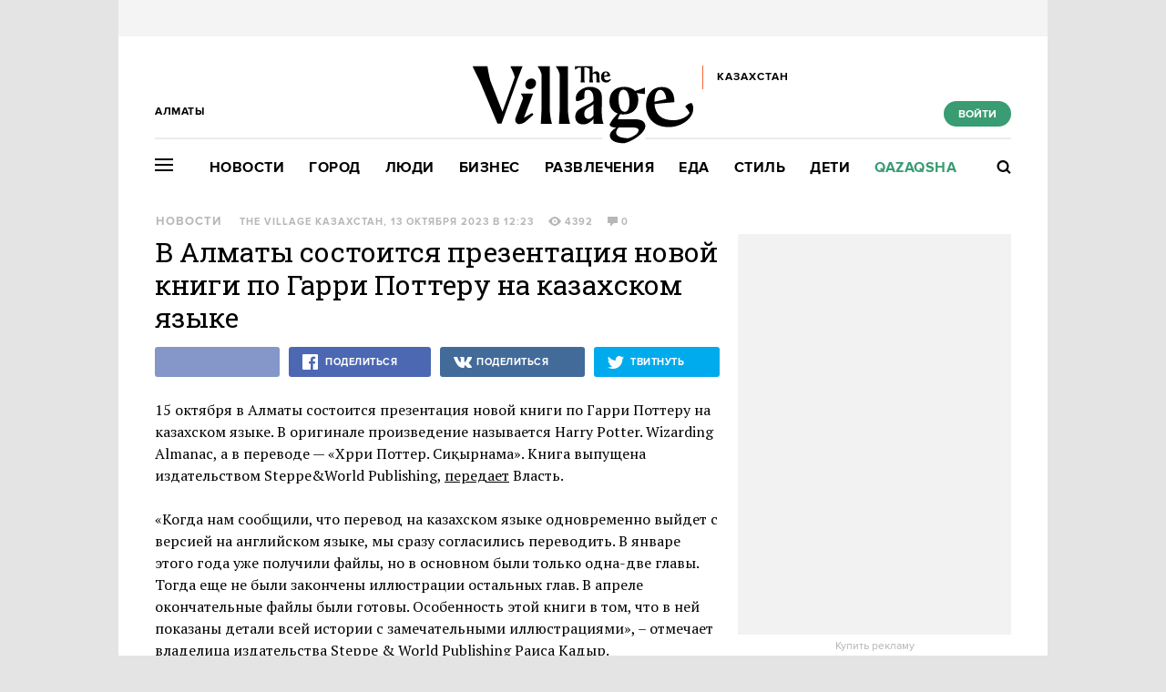

--- FILE ---
content_type: text/html; charset=utf-8
request_url: https://www.the-village-kz.com/village/city/news-city/32725-v-almaty-sostoitsya-prezentatsiya-novoy-knigi-po-garri-potteru-na-kazahskom-yazyke
body_size: 28266
content:
<!DOCTYPE HTML><html xmlns="http://www.w3.org/1999/xhtml" xmlns:og="http://ogp.me/ns#" xmlns:fb="http://ogp.me/ns/fb#"><head prefix="og: http://ogp.me/ns# fb: http://ogp.me/ns/fb# article: http://ogp.me/ns/article#"><meta charset="UTF-8"/><link rel="shortcut icon" href="https://img.the-village-kz.com/www.the-village.kz/gui/favicon-52c86a674f58da5ab5f787e0759c0683cab1eba7f869a32a78164de829b4693f.png" /><link rel="apple-touch-icon" href="https://img.the-village-kz.com/www.the-village.kz/gui/apple-touch-icon-25a734978a75196220cf344597f506d12ba8ce7edbbc0d89106305fdebf39d6b.png"/><meta name="viewport" content="width=1024"><title>В Алматы состоится презентация новой книги по Гарри Поттеру на казахском языке — The Village Казахстан</title><link rel="canonical" href="https://www.the-village-kz.com/village/city/news-city/32725-v-almaty-sostoitsya-prezentatsiya-novoy-knigi-po-garri-potteru-na-kazahskom-yazyke"><meta property="article:author" content="https://www.the-village-kz.com/users/281" />
<meta property="article:modified_time" content="2023-10-15T13:40:09+0600" />
<meta property="article:published_time" content="2023-10-13T12:23:07+0600" />
<meta property="article:section" content="Город" />
<meta property="article:tag" content="Общество, Казахский язык, Новости, Гарри Поттер" />
<meta property="fb:app_id" content="312754095855230" />
<meta property="og:description" content="Тиражом в 1 000 экземпляров" />
<meta property="og:image" content="https://img.the-village-kz.com/the-village.com.kz/post-og_image/dpa5InJ7IeLvo0fiVef7FA.png" />
<meta property="og:site_name" content="The Village Казахстан" />
<meta property="og:title" content="В Алматы состоится презентация новой книги по Гарри Поттеру на казахском языке" />
<meta property="og:type" content="article" />
<meta property="og:url" content="https://www.the-village-kz.com/village/city/news-city/32725-v-almaty-sostoitsya-prezentatsiya-novoy-knigi-po-garri-potteru-na-kazahskom-yazyke" />
<meta property="twitter:card" content="summary_large_image" />
<meta property="twitter:description" content="Тиражом в 1 000 экземпляров" />
<meta property="twitter:domain" content="the-village-kz.com" />
<meta property="twitter:image" content="https://img.the-village-kz.com/the-village.com.kz/post-og_image/dpa5InJ7IeLvo0fiVef7FA.png" />
<meta property="twitter:site" content="@villagekz" />
<meta property="twitter:title" content="Новости. В Алматы состоится презентация новой книги по Гарри Поттеру на казахском языке " /><link rel="alternate" type="application/rss+xml" title="Статьи — The Village Казахстан Алматы" href="/feeds.atom?city=115" />
<link rel="alternate" type="application/rss+xml" title="Статьи рубрики «Город» — The Village Казахстан Алматы" href="/feeds.atom?city=115&amp;topic=city" />
<link rel="alternate" type="application/rss+xml" title="Статьи в потоке «Новости» — The Village Казахстан Алматы" href="/feeds.atom?city=115&amp;flow=news-city" /><meta name="description" content="Тиражом в 1 000 экземпляров — The Village Казахстан"/><meta name="csrf-param" content="authenticity_token" />
<meta name="csrf-token" content="cqRNVPW8qUoxTSKBdO1e3GikZwMUPpg2PJbiKyyp5NhRzFimqp97BpdkM71XD+QnDtoG1EAoMUH7fxkWZFBihw==" /><link rel="stylesheet" media="all" href="https://img.the-village-kz.com/www.the-village.kz/gui/application-448947e6541b4a522856e592e3b89d204ab3b3f0a723df9caa7f097a5091b57e.css" /><link rel="stylesheet" media="all" href="https://img.the-village-kz.com/www.the-village.kz/gui/style-pack-26-b412eb9e289f249054457e72a01612639dc48eecf7c8174939d44f4ba09ae6f7.css" /><script type="text/javascript">var LAM = {CurrentUser: {"logged_in":false},CurrentCity: {"id":115,"name":"Алматы","in_name":"Алматы","permalink":"almaty","short_name":"Алматы","country_name":"Казахстан","country_english_name":"Kazakhstan","country_code":"KZ"},GeoCity: {"id":115,"name":"Алматы","in_name":"Алматы","permalink":"almaty","short_name":"Алматы","country_name":"Казахстан","country_english_name":"Kazakhstan","country_code":"KZ"},Request: { ip: "18.118.213.189" },Components: {},Apps: {},Applications: {},Utils: {},Observer: {},Debug: function() { if (window.console) console.log(arguments); },DustGlobals: {lazy_img: },WidgetsContent: { materials: {"Post":{"objects":[{"id":32109,"published":true,"is_featured":true,"is_any_featured":true,"is_super_featured":false,"is_news_post":false,"title":"11 книг по западной философии","title_for_cover":"11 книг по западной философии","full_name":"The Village Казахстан","cover_color":null,"url_params":{"space":"village","topic":"weekend","flow":"weekend-guide","post":"32109-11-knig-po-zapadnoy-filosofii"},"space":"The Village","topic":"Развлечения","flow":"Гид The Village","flow_id":733,"user":281,"published_at":"2023-08-25T15:39:05.000+06:00","url":"/village/weekend/weekend-guide/32109-11-knig-po-zapadnoy-filosofii","image_featured":"https://img.the-village-kz.com/the-village.com.kz/post-image_featured/4EYT7pu8S_P7UbeQ7JNUFA-default.png","image_featured_meta":{"w":300,"h":400},"image":"https://img.the-village-kz.com/the-village.com.kz/post-image/LbWyvLZW5SqqUh_ETYINew-big.png","image_orig":"https://img.the-village-kz.com/the-village.com.kz/post-image/LbWyvLZW5SqqUh_ETYINew.png","image_thumbnail":"https://img.the-village-kz.com/the-village.com.kz/post-image/LbWyvLZW5SqqUh_ETYINew-thumbnail.png","cover":"https://img.the-village-kz.com/the-village.com.kz/post-cover/bWutkNswwJmDT9ITjskJ3Q-default.png","cover_style_id":1,"comments_count":0,"views_count":8666,"is_online":false,"body_preamble":"От античности до современности","weight":2,"badge_hide_title":false,"layout":null,"theme":null,"is_promoted":false,"promoted_color":"5594D7","promoted_name":"","cover_original":"https://img.the-village-kz.com/the-village.com.kz/post-cover/bWutkNswwJmDT9ITjskJ3Q.png","user_name":"The Village Казахстан","image_featured_double":"https://img.the-village-kz.com/the-village.com.kz/post-image_featured/4EYT7pu8S_P7UbeQ7JNUFA-double.png","city_for_badge":false,"microformat":false,"style_pack_id":26,"fresh":false,"with_missing_images":false,"is_important":false,"badge_updated_at":null,"fresh_at":"2023-08-25T15:39:05.000+06:00"}]}}, interesting_posts: {"posts":[{"id":42051,"published":true,"is_featured":true,"is_any_featured":true,"is_super_featured":false,"is_news_post":false,"title":"«По дому можно понять, какой человек живет в нем»","title_for_cover":"«По дому можно понять, какой человек живет в нем»","full_name":"The Village Казахстан","cover_color":"ffffff","url_params":{"space":"village","topic":"people","flow":"people","post":"42051-po-domu-mozhno-ponyat-kakoy-chelovek-zhivet-v-nem"},"space":"The Village","topic":"Люди","flow":"Люди в городе","flow_id":439,"user":281,"published_at":"2025-10-10T19:25:26.000+05:00","url":"/village/people/people/42051-po-domu-mozhno-ponyat-kakoy-chelovek-zhivet-v-nem","image_featured":"https://img.the-village-kz.com/the-village.com.kz/post-image_featured/bkZbbyUiELpvaVbErxXUgw-default.png","image_featured_meta":{"w":300,"h":201},"image":"https://img.the-village-kz.com/the-village.com.kz/post-image/vz8tjQYBDNSRulM6xiMscw-big.png","image_orig":"https://img.the-village-kz.com/the-village.com.kz/post-image/vz8tjQYBDNSRulM6xiMscw.png","image_thumbnail":"https://img.the-village-kz.com/the-village.com.kz/post-image/vz8tjQYBDNSRulM6xiMscw-thumbnail.png","cover":"https://img.the-village-kz.com/the-village.com.kz/post-cover/_vzDVQcs2RbwMTwe6j0fhA-default.png","cover_style_id":2,"comments_count":0,"views_count":22778,"is_online":false,"body_preamble":"Интерьеры астанчан, в которых виден не только стиль, но и душа их хозяев","weight":2,"badge_hide_title":false,"layout":null,"theme":null,"is_promoted":false,"promoted_color":"5594D7","promoted_name":"","cover_original":"https://img.the-village-kz.com/the-village.com.kz/post-cover/_vzDVQcs2RbwMTwe6j0fhA.png","user_name":"The Village Казахстан","image_featured_double":"https://img.the-village-kz.com/the-village.com.kz/post-image_featured/bkZbbyUiELpvaVbErxXUgw-double.png","city_for_badge":false,"microformat":false,"style_pack_id":26,"fresh":false,"with_missing_images":false,"is_important":false,"badge_updated_at":null,"fresh_at":"2025-10-10T19:25:26.000+05:00"},{"id":41995,"published":true,"is_featured":true,"is_any_featured":true,"is_super_featured":false,"is_news_post":false,"title":"Как перестать безрассудно брать вещи в рассрочку?","title_for_cover":"Как перестать безрассудно брать вещи в рассрочку?","full_name":"The Village Казахстан","cover_color":"ffffff","url_params":{"space":"village","topic":"city","flow":"asking-question","post":"41995-kak-perestat-bezrassudno-brat-veschi-v-rassrochku"},"space":"The Village","topic":"Город","flow":"Есть вопрос","flow_id":671,"user":281,"published_at":"2025-10-08T18:01:17.000+05:00","url":"/village/city/asking-question/41995-kak-perestat-bezrassudno-brat-veschi-v-rassrochku","image_featured":"https://img.the-village-kz.com/the-village.com.kz/post-image_featured/DNc_e5GBx-M1_jnESsm4TA-default.png","image_featured_meta":{"w":300,"h":201},"image":"https://img.the-village-kz.com/the-village.com.kz/post-image/12jKyHEcXJ4WSHmzZi6KfA-big.png","image_orig":"https://img.the-village-kz.com/the-village.com.kz/post-image/12jKyHEcXJ4WSHmzZi6KfA.png","image_thumbnail":"https://img.the-village-kz.com/the-village.com.kz/post-image/12jKyHEcXJ4WSHmzZi6KfA-thumbnail.png","cover":"https://img.the-village-kz.com/the-village.com.kz/post-cover/Gkpc8_mDJHGeMOtnKzXJUw-default.png","cover_style_id":2,"comments_count":0,"views_count":985,"is_online":false,"body_preamble":"И можно ли обрести финансовую независимость","weight":2,"badge_hide_title":false,"layout":null,"theme":null,"is_promoted":false,"promoted_color":"5594D7","promoted_name":"","cover_original":"https://img.the-village-kz.com/the-village.com.kz/post-cover/Gkpc8_mDJHGeMOtnKzXJUw.png","user_name":"The Village Казахстан","image_featured_double":"https://img.the-village-kz.com/the-village.com.kz/post-image_featured/DNc_e5GBx-M1_jnESsm4TA-double.png","city_for_badge":false,"microformat":false,"style_pack_id":26,"fresh":false,"with_missing_images":false,"is_important":false,"badge_updated_at":null,"fresh_at":"2025-10-08T18:01:17.000+05:00"},{"id":42075,"published":true,"is_featured":true,"is_any_featured":true,"is_super_featured":false,"is_news_post":false,"title":"5 неожиданных экологических фактов о Казахстане","title_for_cover":"5 неожиданных экологических фактов о Казахстане","full_name":"The Village Казахстан","cover_color":"ffffff","url_params":{"space":"village","topic":"city","flow":"situation","post":"42075-5-neozhidannyh-ekologicheskih-faktov-o-kazahstane"},"space":"The Village","topic":"Город","flow":"Ситуация","flow_id":467,"user":281,"published_at":"2025-10-13T18:13:36.000+05:00","url":"/village/city/situation/42075-5-neozhidannyh-ekologicheskih-faktov-o-kazahstane","image_featured":"https://img.the-village-kz.com/the-village.com.kz/post-image_featured/nTSOfpct4lgZ2NR0HR9HIA-default.png","image_featured_meta":{"w":300,"h":201},"image":"https://img.the-village-kz.com/the-village.com.kz/post-image/qTVZB1r_NtX-uW0sjDEKbw-big.png","image_orig":"https://img.the-village-kz.com/the-village.com.kz/post-image/qTVZB1r_NtX-uW0sjDEKbw.png","image_thumbnail":"https://img.the-village-kz.com/the-village.com.kz/post-image/qTVZB1r_NtX-uW0sjDEKbw-thumbnail.png","cover":"https://img.the-village-kz.com/the-village.com.kz/post-cover/S8CTVk43u88JFsupw8P1Yw-default.png","cover_style_id":2,"comments_count":0,"views_count":939,"is_online":false,"body_preamble":"Кто на самом деле виноват в грязном воздухе и где хуже жить","weight":2,"badge_hide_title":false,"layout":null,"theme":null,"is_promoted":false,"promoted_color":"5594D7","promoted_name":"","cover_original":"https://img.the-village-kz.com/the-village.com.kz/post-cover/S8CTVk43u88JFsupw8P1Yw.png","user_name":"The Village Казахстан","image_featured_double":"https://img.the-village-kz.com/the-village.com.kz/post-image_featured/nTSOfpct4lgZ2NR0HR9HIA-double.png","city_for_badge":false,"microformat":false,"style_pack_id":26,"fresh":false,"with_missing_images":false,"is_important":false,"badge_updated_at":null,"fresh_at":"2025-10-13T18:13:36.000+05:00"},{"id":42257,"published":true,"is_featured":true,"is_any_featured":true,"is_super_featured":false,"is_news_post":false,"title":"Почему мы боимся армии","title_for_cover":"Почему мы боимся армии","full_name":"The Village Казахстан","cover_color":"ffffff","url_params":{"space":"village","topic":"city","flow":"asking-question","post":"42257-pochemu-my-boimsya-armii"},"space":"The Village","topic":"Город","flow":"Есть вопрос","flow_id":671,"user":281,"published_at":"2025-10-28T19:15:43.000+05:00","url":"/village/city/asking-question/42257-pochemu-my-boimsya-armii","image_featured":"https://img.the-village-kz.com/the-village.com.kz/post-image_featured/V6fJhZDWy29vTEH0zD9mOg-default.png","image_featured_meta":{"w":300,"h":201},"image":"https://img.the-village-kz.com/the-village.com.kz/post-image/pMjXGlIn2XQfwpaLXZ8DgQ-big.png","image_orig":"https://img.the-village-kz.com/the-village.com.kz/post-image/pMjXGlIn2XQfwpaLXZ8DgQ.png","image_thumbnail":"https://img.the-village-kz.com/the-village.com.kz/post-image/pMjXGlIn2XQfwpaLXZ8DgQ-thumbnail.png","cover":"https://img.the-village-kz.com/the-village.com.kz/post-cover/aymqPPszZjR598LaRkWRGQ-default.png","cover_style_id":2,"comments_count":0,"views_count":426,"is_online":false,"body_preamble":"Собрали главные страхи и поговорили с призывниками, родителями и экспертами","weight":2,"badge_hide_title":false,"layout":null,"theme":null,"is_promoted":false,"promoted_color":"5594D7","promoted_name":"","cover_original":"https://img.the-village-kz.com/the-village.com.kz/post-cover/aymqPPszZjR598LaRkWRGQ.png","user_name":"The Village Казахстан","image_featured_double":"https://img.the-village-kz.com/the-village.com.kz/post-image_featured/V6fJhZDWy29vTEH0zD9mOg-double.png","city_for_badge":false,"microformat":false,"style_pack_id":26,"fresh":false,"with_missing_images":false,"is_important":false,"badge_updated_at":null,"fresh_at":"2025-10-28T19:15:43.000+05:00"},{"id":42183,"published":true,"is_featured":true,"is_any_featured":true,"is_super_featured":false,"is_news_post":false,"title":"Городские легенды Астаны","title_for_cover":"Городские легенды Астаны","full_name":"The Village Казахстан","cover_color":"ffffff","url_params":{"space":"village","topic":"city","flow":"ustory","post":"42183-gorodskie-legendy-astany"},"space":"The Village","topic":"Город","flow":"Истории","flow_id":1081,"user":281,"published_at":"2025-10-31T14:34:11.000+05:00","url":"/village/city/ustory/42183-gorodskie-legendy-astany","image_featured":"https://img.the-village-kz.com/the-village.com.kz/post-image_featured/hBTjMZE9yssDMs7SMAqYLg-default.png","image_featured_meta":{"w":300,"h":201},"image":"https://img.the-village-kz.com/the-village.com.kz/post-image/KUjQiOZF7MLcaAoyj7V5zw-big.png","image_orig":"https://img.the-village-kz.com/the-village.com.kz/post-image/KUjQiOZF7MLcaAoyj7V5zw.png","image_thumbnail":"https://img.the-village-kz.com/the-village.com.kz/post-image/KUjQiOZF7MLcaAoyj7V5zw-thumbnail.png","cover":"https://img.the-village-kz.com/the-village.com.kz/post-cover/AH-CIbmx5oB6qETmsYz_4w-default.png","cover_style_id":2,"comments_count":0,"views_count":367,"is_online":false,"body_preamble":"Кладбище «Караоткель», троллейбус-призрак и погибшая в Чубарах девушка","weight":2,"badge_hide_title":false,"layout":null,"theme":null,"is_promoted":false,"promoted_color":"5594D7","promoted_name":"","cover_original":"https://img.the-village-kz.com/the-village.com.kz/post-cover/AH-CIbmx5oB6qETmsYz_4w.png","user_name":"The Village Казахстан","image_featured_double":"https://img.the-village-kz.com/the-village.com.kz/post-image_featured/hBTjMZE9yssDMs7SMAqYLg-double.png","city_for_badge":false,"microformat":false,"style_pack_id":26,"fresh":false,"with_missing_images":false,"is_important":false,"badge_updated_at":null,"fresh_at":"2025-10-31T14:34:11.000+05:00"},{"id":42207,"published":true,"is_featured":true,"is_any_featured":true,"is_super_featured":false,"is_news_post":false,"title":"«Запомнила холодную простыню и его безразличные глаза»","title_for_cover":"«Запомнила холодную простыню и его безразличные глаза»","full_name":"The Village Казахстан","cover_color":"ffffff","url_params":{"space":"village","topic":"people","flow":"howtobe","post":"42207-zapomnila-holodnuyu-prostynyu-i-ego-bezrazlichnye-glaza"},"space":"The Village","topic":"Люди","flow":"Как всё устроено","flow_id":951,"user":281,"published_at":"2025-10-24T18:22:41.000+05:00","url":"/village/people/howtobe/42207-zapomnila-holodnuyu-prostynyu-i-ego-bezrazlichnye-glaza","image_featured":"https://img.the-village-kz.com/the-village.com.kz/post-image_featured/xagtndIpZL3Im16BBJm0-w-default.png","image_featured_meta":{"w":300,"h":201},"image":"https://img.the-village-kz.com/the-village.com.kz/post-image/Ql6x_SDjrDyOSCE7mvLG6Q-big.png","image_orig":"https://img.the-village-kz.com/the-village.com.kz/post-image/Ql6x_SDjrDyOSCE7mvLG6Q.png","image_thumbnail":"https://img.the-village-kz.com/the-village.com.kz/post-image/Ql6x_SDjrDyOSCE7mvLG6Q-thumbnail.png","cover":"https://img.the-village-kz.com/the-village.com.kz/post-cover/IxYw1a7nAQoAX_LYxKlRJA-default.png","cover_style_id":2,"comments_count":0,"views_count":880,"is_online":false,"body_preamble":"Как казахстанские мужчины «покупают» девственность за большие деньги","weight":2,"badge_hide_title":false,"layout":null,"theme":null,"is_promoted":false,"promoted_color":"5594D7","promoted_name":"","cover_original":"https://img.the-village-kz.com/the-village.com.kz/post-cover/IxYw1a7nAQoAX_LYxKlRJA.png","user_name":"The Village Казахстан","image_featured_double":"https://img.the-village-kz.com/the-village.com.kz/post-image_featured/xagtndIpZL3Im16BBJm0-w-double.png","city_for_badge":false,"microformat":false,"style_pack_id":26,"fresh":false,"with_missing_images":false,"is_important":false,"badge_updated_at":null,"fresh_at":"2025-10-24T18:22:41.000+05:00"}]}, first_line: {"rows":{"posts":[{"id":42217,"published":true,"is_featured":true,"is_any_featured":true,"is_super_featured":true,"is_news_post":false,"title":"Мастерская треков: Как создают песни в Казахстане ","title_for_cover":"Мастерская треков: Как создают песни в Казахстане ","full_name":"The Village Specials","cover_color":"ffffff","url_params":{"space":"village","topic":"weekend","flow":"specials-weekend","post":"42217-masterskaya-trekov-kak-sozdayut-pesni-v-kazahstane"},"space":"The Village","topic":"Развлечения","flow":"Спецпроекты","flow_id":1155,"user":325,"published_at":"2025-10-31T11:59:04.000+05:00","url":"/village/weekend/specials-weekend/42217-masterskaya-trekov-kak-sozdayut-pesni-v-kazahstane","image_featured":"https://img.the-village-kz.com/the-village.com.kz/post-image_featured/BzlSYh6kYWqoPq3JZOBGKQ-default.png","image_featured_meta":{"w":300,"h":201},"image":"https://img.the-village-kz.com/the-village.com.kz/post-image/Yd9BNhuwgzUVH6QEwbwuVQ-big.png","image_orig":"https://img.the-village-kz.com/the-village.com.kz/post-image/Yd9BNhuwgzUVH6QEwbwuVQ.png","image_thumbnail":"https://img.the-village-kz.com/the-village.com.kz/post-image/Yd9BNhuwgzUVH6QEwbwuVQ-thumbnail.png","cover":"https://img.the-village-kz.com/www.the-village.kz/gui/default/post-cover-default-472f9cd89480448c60707c28110ab873bf242e3014fa7bc9bf33802cab04e0b6.jpg","cover_style_id":2,"comments_count":0,"views_count":240,"is_online":false,"body_preamble":"Мы поговорили с M'Dee о его коллаборации с брендом Tic Tac","weight":3,"badge_hide_title":false,"layout":null,"theme":null,"is_promoted":false,"promoted_color":"5594D7","promoted_name":"","cover_original":"https://img.the-village-kz.com/www.the-village.kz/gui/default/post-cover-original-472f9cd89480448c60707c28110ab873bf242e3014fa7bc9bf33802cab04e0b6.jpg","user_name":"The Village Specials","image_featured_double":"https://img.the-village-kz.com/the-village.com.kz/post-image_featured/BzlSYh6kYWqoPq3JZOBGKQ-double.png","city_for_badge":false,"microformat":false,"style_pack_id":26,"fresh":false,"with_missing_images":false,"is_important":false,"badge_updated_at":null,"fresh_at":"2025-10-31T11:59:04.000+05:00"},{"id":42159,"published":true,"is_featured":true,"is_any_featured":true,"is_super_featured":false,"is_news_post":false,"title":"Как создают и тестируют шины","title_for_cover":"Как создают и тестируют шины","full_name":"The Village Specials","cover_color":"000000","url_params":{"space":"village","topic":"service-shopping","flow":"specials-style","post":"42159-kak-sozdayut-i-testiruyut-shiny"},"space":"The Village","topic":"Стиль","flow":"Спецпроекты","flow_id":1173,"user":325,"published_at":"2025-10-25T14:50:46.000+05:00","url":"/village/service-shopping/specials-style/42159-kak-sozdayut-i-testiruyut-shiny","image_featured":"https://img.the-village-kz.com/the-village.com.kz/post-image_featured/XPaP03nRNKjGyR9R3anyIg-default.png","image_featured_meta":{"w":300,"h":201},"image":"https://img.the-village-kz.com/the-village.com.kz/post-image/WPpvApQieGKOgi5_w0IyQQ-big.png","image_orig":"https://img.the-village-kz.com/the-village.com.kz/post-image/WPpvApQieGKOgi5_w0IyQQ.png","image_thumbnail":"https://img.the-village-kz.com/the-village.com.kz/post-image/WPpvApQieGKOgi5_w0IyQQ-thumbnail.png","cover":"https://img.the-village-kz.com/the-village.com.kz/post-cover/1icZJDYBtIRW7iVPo_jIXg-default.png","cover_style_id":2,"comments_count":0,"views_count":481,"is_online":false,"body_preamble":"Четыре точки контакта с дорогой: от чего зависит комфорт и безопасность в пути? ","weight":2,"badge_hide_title":false,"layout":null,"theme":null,"is_promoted":true,"promoted_color":"f2360c","promoted_name":"ПРОМО","cover_original":"https://img.the-village-kz.com/the-village.com.kz/post-cover/1icZJDYBtIRW7iVPo_jIXg.png","user_name":"The Village Specials","image_featured_double":"https://img.the-village-kz.com/the-village.com.kz/post-image_featured/XPaP03nRNKjGyR9R3anyIg-double.png","city_for_badge":false,"microformat":false,"style_pack_id":26,"fresh":false,"with_missing_images":false,"is_important":false,"badge_updated_at":null,"fresh_at":"2025-10-25T14:50:46.000+05:00"},{"id":42345,"published":true,"is_featured":true,"is_any_featured":true,"is_super_featured":false,"is_news_post":false,"title":"Кто стоит на передовой технологического прогресса","title_for_cover":"Кто стоит на передовой технологического прогресса","full_name":"The Village Specials","cover_color":"ffffff","url_params":{"space":"village","topic":"service-shopping","flow":"specials-style","post":"42345-kto-stoit-na-peredovoy-tehnologicheskogo-progressa"},"space":"The Village","topic":"Стиль","flow":"Спецпроекты","flow_id":1173,"user":325,"published_at":"2025-11-04T17:20:21.000+05:00","url":"/village/service-shopping/specials-style/42345-kto-stoit-na-peredovoy-tehnologicheskogo-progressa","image_featured":"https://img.the-village-kz.com/the-village.com.kz/post-image_featured/a0HPCP3Zq9OHDC4TQgkMFA-default.png","image_featured_meta":{"w":300,"h":201},"image":"https://img.the-village-kz.com/the-village.com.kz/post-image/K0WaERv4cXbOvkcUf77dzA-big.png","image_orig":"https://img.the-village-kz.com/the-village.com.kz/post-image/K0WaERv4cXbOvkcUf77dzA.png","image_thumbnail":"https://img.the-village-kz.com/the-village.com.kz/post-image/K0WaERv4cXbOvkcUf77dzA-thumbnail.png","cover":"https://img.the-village-kz.com/the-village.com.kz/post-cover/W6SzSfyxHkHu7zPj62nYjw-default.png","cover_style_id":2,"comments_count":0,"views_count":69,"is_online":false,"body_preamble":"Репортаж с конференции, куда съехались люди со всего мира ради самых продвинутых автомобилей","weight":2,"badge_hide_title":false,"layout":null,"theme":null,"is_promoted":true,"promoted_color":"5594D7","promoted_name":"СПЕЦПРОЕКТ","cover_original":"https://img.the-village-kz.com/the-village.com.kz/post-cover/W6SzSfyxHkHu7zPj62nYjw.png","user_name":"The Village Specials","image_featured_double":"https://img.the-village-kz.com/the-village.com.kz/post-image_featured/a0HPCP3Zq9OHDC4TQgkMFA-double.png","city_for_badge":false,"microformat":false,"style_pack_id":26,"fresh":true,"with_missing_images":false,"is_important":false,"badge_updated_at":null,"fresh_at":"2025-11-04T17:20:21.000+05:00"},{"id":42291,"published":true,"is_featured":true,"is_any_featured":true,"is_super_featured":false,"is_news_post":false,"title":"«На скуку и неинтересность жалуются те, кто никогда не был на женских матчах»","title_for_cover":"«На скуку и неинтересность жалуются те, кто никогда не был на женских матчах»","full_name":"The Village Казахстан","cover_color":"ffffff","url_params":{"space":"village","topic":"people","flow":"experience","post":"42291-na-skuku-i-neinteresnost-zhaluyutsya-te-kto-nikogda-ne-byl-na-zhenskih-matchah"},"space":"The Village","topic":"Люди","flow":"Личный опыт","flow_id":687,"user":281,"published_at":"2025-11-03T18:53:05.000+05:00","url":"/village/people/experience/42291-na-skuku-i-neinteresnost-zhaluyutsya-te-kto-nikogda-ne-byl-na-zhenskih-matchah","image_featured":false,"image_featured_meta":null,"image":"https://img.the-village-kz.com/the-village.com.kz/post-image/W5wwpts3o47c4wI_o73WNw-big.png","image_orig":"https://img.the-village-kz.com/the-village.com.kz/post-image/W5wwpts3o47c4wI_o73WNw.png","image_thumbnail":"https://img.the-village-kz.com/the-village.com.kz/post-image/W5wwpts3o47c4wI_o73WNw-thumbnail.png","cover":"https://img.the-village-kz.com/the-village.com.kz/post-cover/gSfQ5EJkvfCJetBCGIbHDw-default.png","cover_style_id":2,"comments_count":0,"views_count":157,"is_online":false,"body_preamble":"Поговорили с профессиональными баскетболистками","weight":2,"badge_hide_title":false,"layout":null,"theme":null,"is_promoted":false,"promoted_color":"5594D7","promoted_name":"","cover_original":"https://img.the-village-kz.com/the-village.com.kz/post-cover/gSfQ5EJkvfCJetBCGIbHDw.png","user_name":"The Village Казахстан","image_featured_double":false,"city_for_badge":false,"microformat":false,"style_pack_id":26,"fresh":true,"with_missing_images":false,"is_important":false,"badge_updated_at":null,"fresh_at":"2025-11-03T18:53:05.000+05:00"},{"id":42329,"published":true,"is_featured":true,"is_any_featured":true,"is_super_featured":false,"is_news_post":false,"title":"6 казахстанских писателей, о которых вы могли не слышать","title_for_cover":"6 казахстанских писателей, о которых вы могли не слышать","full_name":"The Village Казахстан","cover_color":"000000","url_params":{"space":"village","topic":"weekend","flow":"weekend-guide","post":"42329-6-kazahstanskih-pisateley-o-kotoryh-vy-mogli-ne-slyshat"},"space":"The Village","topic":"Развлечения","flow":"Гид The Village","flow_id":733,"user":281,"published_at":"2025-11-03T16:35:43.000+05:00","url":"/village/weekend/weekend-guide/42329-6-kazahstanskih-pisateley-o-kotoryh-vy-mogli-ne-slyshat","image_featured":"https://img.the-village-kz.com/the-village.com.kz/post-image_featured/Z5C9EpqCqvxza6epb2F05A-default.png","image_featured_meta":{"w":300,"h":400},"image":"https://img.the-village-kz.com/the-village.com.kz/post-image/J8Am7H3IMFQiQfjS7znSBQ-big.png","image_orig":"https://img.the-village-kz.com/the-village.com.kz/post-image/J8Am7H3IMFQiQfjS7znSBQ.png","image_thumbnail":"https://img.the-village-kz.com/the-village.com.kz/post-image/J8Am7H3IMFQiQfjS7znSBQ-thumbnail.png","cover":"https://img.the-village-kz.com/the-village.com.kz/post-cover/HmOR3ozcy-P2xYTwdAtCvQ-default.png","cover_style_id":2,"comments_count":0,"views_count":218,"is_online":false,"body_preamble":"Сборники стихов, казахское фэнтези и feel-good литература","weight":2,"badge_hide_title":false,"layout":null,"theme":null,"is_promoted":false,"promoted_color":"5594D7","promoted_name":"","cover_original":"https://img.the-village-kz.com/the-village.com.kz/post-cover/HmOR3ozcy-P2xYTwdAtCvQ.png","user_name":"The Village Казахстан","image_featured_double":"https://img.the-village-kz.com/the-village.com.kz/post-image_featured/Z5C9EpqCqvxza6epb2F05A-double.png","city_for_badge":false,"microformat":false,"style_pack_id":26,"fresh":true,"with_missing_images":false,"is_important":false,"badge_updated_at":null,"fresh_at":"2025-11-03T16:35:43.000+05:00"},{"id":42183,"published":true,"is_featured":true,"is_any_featured":true,"is_super_featured":false,"is_news_post":false,"title":"Городские легенды Астаны","title_for_cover":"Городские легенды Астаны","full_name":"The Village Казахстан","cover_color":"ffffff","url_params":{"space":"village","topic":"city","flow":"ustory","post":"42183-gorodskie-legendy-astany"},"space":"The Village","topic":"Город","flow":"Истории","flow_id":1081,"user":281,"published_at":"2025-10-31T14:34:11.000+05:00","url":"/village/city/ustory/42183-gorodskie-legendy-astany","image_featured":"https://img.the-village-kz.com/the-village.com.kz/post-image_featured/hBTjMZE9yssDMs7SMAqYLg-default.png","image_featured_meta":{"w":300,"h":201},"image":"https://img.the-village-kz.com/the-village.com.kz/post-image/KUjQiOZF7MLcaAoyj7V5zw-big.png","image_orig":"https://img.the-village-kz.com/the-village.com.kz/post-image/KUjQiOZF7MLcaAoyj7V5zw.png","image_thumbnail":"https://img.the-village-kz.com/the-village.com.kz/post-image/KUjQiOZF7MLcaAoyj7V5zw-thumbnail.png","cover":"https://img.the-village-kz.com/the-village.com.kz/post-cover/AH-CIbmx5oB6qETmsYz_4w-default.png","cover_style_id":2,"comments_count":0,"views_count":366,"is_online":false,"body_preamble":"Кладбище «Караоткель», троллейбус-призрак и погибшая в Чубарах девушка","weight":2,"badge_hide_title":false,"layout":null,"theme":null,"is_promoted":false,"promoted_color":"5594D7","promoted_name":"","cover_original":"https://img.the-village-kz.com/the-village.com.kz/post-cover/AH-CIbmx5oB6qETmsYz_4w.png","user_name":"The Village Казахстан","image_featured_double":"https://img.the-village-kz.com/the-village.com.kz/post-image_featured/hBTjMZE9yssDMs7SMAqYLg-double.png","city_for_badge":false,"microformat":false,"style_pack_id":26,"fresh":false,"with_missing_images":false,"is_important":false,"badge_updated_at":null,"fresh_at":"2025-10-31T14:34:11.000+05:00"},{"id":42279,"published":true,"is_featured":true,"is_any_featured":true,"is_super_featured":false,"is_news_post":false,"title":"Ведьмак на казахском, киберпанк в Шымкенте и современный казахстанский реализм","title_for_cover":"Ведьмак на казахском, киберпанк в Шымкенте и современный казахстанский реализм","full_name":"The Village Казахстан","cover_color":"000000","url_params":{"space":"village","topic":"weekend","flow":"weekend-guide","post":"42279-vedmak-na-kazahskom-kiberpank-v-shymkente-i-sovremennyy-kazahstanskiy-realizm"},"space":"The Village","topic":"Развлечения","flow":"Гид The Village","flow_id":733,"user":281,"published_at":"2025-10-30T11:57:52.000+05:00","url":"/village/weekend/weekend-guide/42279-vedmak-na-kazahskom-kiberpank-v-shymkente-i-sovremennyy-kazahstanskiy-realizm","image_featured":"https://img.the-village-kz.com/the-village.com.kz/post-image_featured/Y-b0Wj9ZCwGenHKKTLTkhw-default.png","image_featured_meta":{"w":300,"h":400},"image":"https://img.the-village-kz.com/the-village.com.kz/post-image/Mx2K9cH0qG3JRPFffC087w-big.png","image_orig":"https://img.the-village-kz.com/the-village.com.kz/post-image/Mx2K9cH0qG3JRPFffC087w.png","image_thumbnail":"https://img.the-village-kz.com/the-village.com.kz/post-image/Mx2K9cH0qG3JRPFffC087w-thumbnail.png","cover":"https://img.the-village-kz.com/the-village.com.kz/post-cover/LkR-zCFldDzEnOWw7UTxXg-default.png","cover_style_id":2,"comments_count":0,"views_count":309,"is_online":false,"body_preamble":"11 издательств, о которых вы могли не знать","weight":2,"badge_hide_title":false,"layout":null,"theme":null,"is_promoted":false,"promoted_color":"5594D7","promoted_name":"","cover_original":"https://img.the-village-kz.com/the-village.com.kz/post-cover/LkR-zCFldDzEnOWw7UTxXg.png","user_name":"The Village Казахстан","image_featured_double":"https://img.the-village-kz.com/the-village.com.kz/post-image_featured/Y-b0Wj9ZCwGenHKKTLTkhw-double.png","city_for_badge":false,"microformat":false,"style_pack_id":26,"fresh":false,"with_missing_images":false,"is_important":false,"badge_updated_at":null,"fresh_at":"2025-10-30T11:57:52.000+05:00"},{"id":42269,"published":true,"is_featured":true,"is_any_featured":true,"is_super_featured":false,"is_news_post":false,"title":"Hazbin Hotel: Безумный мультфильм-мюзикл про войну Ада и Рая\r\n","title_for_cover":"Hazbin Hotel: Безумный мультфильм-мюзикл про войну Ада и Рая\r<br>","full_name":"The Village Казахстан","cover_color":"ffffff","url_params":{"space":"village","topic":"weekend","flow":"tv","post":"42269-hazbin-hotel-bezumnyy-multfilm-myuzikl-pro-voynu-ada-i-raya"},"space":"The Village","topic":"Развлечения","flow":"Сериалы","flow_id":1169,"user":281,"published_at":"2025-10-29T18:32:47.000+05:00","url":"/village/weekend/tv/42269-hazbin-hotel-bezumnyy-multfilm-myuzikl-pro-voynu-ada-i-raya","image_featured":"https://img.the-village-kz.com/the-village.com.kz/post-image_featured/V2-xj-515YC5otmqTMtNaw-default.png","image_featured_meta":{"w":300,"h":201},"image":"https://img.the-village-kz.com/the-village.com.kz/post-image/PrGLwpV_w5Phio70ZtAMOA-big.png","image_orig":"https://img.the-village-kz.com/the-village.com.kz/post-image/PrGLwpV_w5Phio70ZtAMOA.png","image_thumbnail":"https://img.the-village-kz.com/the-village.com.kz/post-image/PrGLwpV_w5Phio70ZtAMOA-thumbnail.png","cover":"https://img.the-village-kz.com/the-village.com.kz/post-cover/4c8BZH7s_Lkyw0NrKNv-jg-default.png","cover_style_id":2,"comments_count":0,"views_count":320,"is_online":false,"body_preamble":"Как кустарный проект веб-художницы стал анимационным феноменом","weight":2,"badge_hide_title":false,"layout":null,"theme":null,"is_promoted":false,"promoted_color":"5594D7","promoted_name":"","cover_original":"https://img.the-village-kz.com/the-village.com.kz/post-cover/4c8BZH7s_Lkyw0NrKNv-jg.png","user_name":"The Village Казахстан","image_featured_double":"https://img.the-village-kz.com/the-village.com.kz/post-image_featured/V2-xj-515YC5otmqTMtNaw-double.png","city_for_badge":false,"microformat":false,"style_pack_id":26,"fresh":false,"with_missing_images":false,"is_important":false,"badge_updated_at":null,"fresh_at":"2025-10-29T18:32:47.000+05:00"},{"id":42257,"published":true,"is_featured":true,"is_any_featured":true,"is_super_featured":false,"is_news_post":false,"title":"Почему мы боимся армии","title_for_cover":"Почему мы боимся армии","full_name":"The Village Казахстан","cover_color":"ffffff","url_params":{"space":"village","topic":"city","flow":"asking-question","post":"42257-pochemu-my-boimsya-armii"},"space":"The Village","topic":"Город","flow":"Есть вопрос","flow_id":671,"user":281,"published_at":"2025-10-28T19:15:43.000+05:00","url":"/village/city/asking-question/42257-pochemu-my-boimsya-armii","image_featured":"https://img.the-village-kz.com/the-village.com.kz/post-image_featured/V6fJhZDWy29vTEH0zD9mOg-default.png","image_featured_meta":{"w":300,"h":201},"image":"https://img.the-village-kz.com/the-village.com.kz/post-image/pMjXGlIn2XQfwpaLXZ8DgQ-big.png","image_orig":"https://img.the-village-kz.com/the-village.com.kz/post-image/pMjXGlIn2XQfwpaLXZ8DgQ.png","image_thumbnail":"https://img.the-village-kz.com/the-village.com.kz/post-image/pMjXGlIn2XQfwpaLXZ8DgQ-thumbnail.png","cover":"https://img.the-village-kz.com/the-village.com.kz/post-cover/aymqPPszZjR598LaRkWRGQ-default.png","cover_style_id":2,"comments_count":0,"views_count":426,"is_online":false,"body_preamble":"Собрали главные страхи и поговорили с призывниками, родителями и экспертами","weight":2,"badge_hide_title":false,"layout":null,"theme":null,"is_promoted":false,"promoted_color":"5594D7","promoted_name":"","cover_original":"https://img.the-village-kz.com/the-village.com.kz/post-cover/aymqPPszZjR598LaRkWRGQ.png","user_name":"The Village Казахстан","image_featured_double":"https://img.the-village-kz.com/the-village.com.kz/post-image_featured/V6fJhZDWy29vTEH0zD9mOg-double.png","city_for_badge":false,"microformat":false,"style_pack_id":26,"fresh":false,"with_missing_images":false,"is_important":false,"badge_updated_at":null,"fresh_at":"2025-10-28T19:15:43.000+05:00"},{"id":42249,"published":true,"is_featured":true,"is_any_featured":true,"is_super_featured":false,"is_news_post":false,"title":"Почему «Человек-бензопила: История Резе» заслуживает просмотра","title_for_cover":"Почему «Человек-бензопила: История Резе» заслуживает просмотра","full_name":"The Village Казахстан","cover_color":"ffffff","url_params":{"space":"village","topic":"weekend","flow":"kino","post":"42249-pochemu-chelovek-benzopila-istoriya-reze-zasluzhivaet-prosmotra"},"space":"The Village","topic":"Развлечения","flow":"Кино","flow_id":1327,"user":281,"published_at":"2025-10-28T14:38:33.000+05:00","url":"/village/weekend/kino/42249-pochemu-chelovek-benzopila-istoriya-reze-zasluzhivaet-prosmotra","image_featured":"https://img.the-village-kz.com/the-village.com.kz/post-image_featured/BzRFu0GRbrJO9V7VRPB-CQ-default.png","image_featured_meta":{"w":300,"h":201},"image":"https://img.the-village-kz.com/the-village.com.kz/post-image/KYW2rQE41F2Kyc0PcY7zLw-big.png","image_orig":"https://img.the-village-kz.com/the-village.com.kz/post-image/KYW2rQE41F2Kyc0PcY7zLw.png","image_thumbnail":"https://img.the-village-kz.com/the-village.com.kz/post-image/KYW2rQE41F2Kyc0PcY7zLw-thumbnail.png","cover":"https://img.the-village-kz.com/the-village.com.kz/post-cover/ddWh73kOYRrw_CWBwVhvWQ-default.png","cover_style_id":2,"comments_count":0,"views_count":446,"is_online":false,"body_preamble":"Любовь, боль и филигранный экшн","weight":2,"badge_hide_title":false,"layout":null,"theme":null,"is_promoted":false,"promoted_color":"5594D7","promoted_name":"","cover_original":"https://img.the-village-kz.com/the-village.com.kz/post-cover/ddWh73kOYRrw_CWBwVhvWQ.png","user_name":"The Village Казахстан","image_featured_double":"https://img.the-village-kz.com/the-village.com.kz/post-image_featured/BzRFu0GRbrJO9V7VRPB-CQ-double.png","city_for_badge":false,"microformat":false,"style_pack_id":26,"fresh":false,"with_missing_images":false,"is_important":false,"badge_updated_at":null,"fresh_at":"2025-10-28T14:38:33.000+05:00"},{"id":42197,"published":true,"is_featured":true,"is_any_featured":true,"is_super_featured":false,"is_news_post":false,"title":"Такой отдых возможен только в Казахстане","title_for_cover":"Такой отдых возможен только в Казахстане","full_name":"The Village Specials","cover_color":"ffffff","url_params":{"space":"village","topic":"weekend","flow":"specials-weekend","post":"42197-takoy-otdyh-vozmozhen-tolko-v-kazahstane"},"space":"The Village","topic":"Развлечения","flow":"Спецпроекты","flow_id":1155,"user":325,"published_at":"2025-10-25T11:58:36.000+05:00","url":"/village/weekend/specials-weekend/42197-takoy-otdyh-vozmozhen-tolko-v-kazahstane","image_featured":"https://img.the-village-kz.com/the-village.com.kz/post-image_featured/D6erkOGNiZe4atnDyTbpMw-default.png","image_featured_meta":{"w":300,"h":201},"image":"https://img.the-village-kz.com/the-village.com.kz/post-image/M17MD8lRgRqLoqxJjiSkAA-big.png","image_orig":"https://img.the-village-kz.com/the-village.com.kz/post-image/M17MD8lRgRqLoqxJjiSkAA.png","image_thumbnail":"https://img.the-village-kz.com/the-village.com.kz/post-image/M17MD8lRgRqLoqxJjiSkAA-thumbnail.png","cover":"https://img.the-village-kz.com/the-village.com.kz/post-cover/mipKSb7m_Je0GsSCvOM71Q-default.png","cover_style_id":2,"comments_count":0,"views_count":528,"is_online":false,"body_preamble":"Рассказываем об экоотеле Tenir, расположенном на высоте 3 200 метров ","weight":2,"badge_hide_title":false,"layout":null,"theme":null,"is_promoted":true,"promoted_color":"f2360c","promoted_name":"ПРОМО","cover_original":"https://img.the-village-kz.com/the-village.com.kz/post-cover/mipKSb7m_Je0GsSCvOM71Q.png","user_name":"The Village Specials","image_featured_double":"https://img.the-village-kz.com/the-village.com.kz/post-image_featured/D6erkOGNiZe4atnDyTbpMw-double.png","city_for_badge":false,"microformat":false,"style_pack_id":26,"fresh":false,"with_missing_images":false,"is_important":false,"badge_updated_at":null,"fresh_at":"2025-10-25T11:58:36.000+05:00"},{"id":42207,"published":true,"is_featured":true,"is_any_featured":true,"is_super_featured":false,"is_news_post":false,"title":"«Запомнила холодную простыню и его безразличные глаза»","title_for_cover":"«Запомнила холодную простыню и его безразличные глаза»","full_name":"The Village Казахстан","cover_color":"ffffff","url_params":{"space":"village","topic":"people","flow":"howtobe","post":"42207-zapomnila-holodnuyu-prostynyu-i-ego-bezrazlichnye-glaza"},"space":"The Village","topic":"Люди","flow":"Как всё устроено","flow_id":951,"user":281,"published_at":"2025-10-24T18:22:41.000+05:00","url":"/village/people/howtobe/42207-zapomnila-holodnuyu-prostynyu-i-ego-bezrazlichnye-glaza","image_featured":"https://img.the-village-kz.com/the-village.com.kz/post-image_featured/xagtndIpZL3Im16BBJm0-w-default.png","image_featured_meta":{"w":300,"h":201},"image":"https://img.the-village-kz.com/the-village.com.kz/post-image/Ql6x_SDjrDyOSCE7mvLG6Q-big.png","image_orig":"https://img.the-village-kz.com/the-village.com.kz/post-image/Ql6x_SDjrDyOSCE7mvLG6Q.png","image_thumbnail":"https://img.the-village-kz.com/the-village.com.kz/post-image/Ql6x_SDjrDyOSCE7mvLG6Q-thumbnail.png","cover":"https://img.the-village-kz.com/the-village.com.kz/post-cover/IxYw1a7nAQoAX_LYxKlRJA-default.png","cover_style_id":2,"comments_count":0,"views_count":878,"is_online":false,"body_preamble":"Как казахстанские мужчины «покупают» девственность за большие деньги","weight":2,"badge_hide_title":false,"layout":null,"theme":null,"is_promoted":false,"promoted_color":"5594D7","promoted_name":"","cover_original":"https://img.the-village-kz.com/the-village.com.kz/post-cover/IxYw1a7nAQoAX_LYxKlRJA.png","user_name":"The Village Казахстан","image_featured_double":"https://img.the-village-kz.com/the-village.com.kz/post-image_featured/xagtndIpZL3Im16BBJm0-w-double.png","city_for_badge":false,"microformat":false,"style_pack_id":26,"fresh":false,"with_missing_images":false,"is_important":false,"badge_updated_at":null,"fresh_at":"2025-10-24T18:22:41.000+05:00"}]}} },Post: {"title":"В Алматы состоится презентация новой книги по Гарри Поттеру на казахском языке","flow":"Новости","topic":"Город","space":"The Village","tags":["Новости","Гарри Поттер","Казахский язык","Общество"],"published_at":"Fri, 13 Oct 2023 12:23:07 +0600","published_at_iso":"2023-10-13T12:23:07+0600","is_news_post":true,"is_featured":false,"is_super_featured":false,"user_name":"The Village Казахстан","url":"https://the-village-kz.com/village/city/news-city/32725-v-almaty-sostoitsya-prezentatsiya-novoy-knigi-po-garri-potteru-na-kazahskom-yazyke","is_paywall_on":false,"id":32725,"user_id":281,"franchise":"Алматы"}};LAM.Errbit = {"api_key":"https://3290aa091f63e5aaadb5e3be280e4ab2@o4505626127564800.ingest.sentry.io/4505805146357760","host":"sentry.setka.io","port":80};LAM.Errbit.env = 'production';</script><script>LAM.Config = {CLIENT_TYPE: "desktop",APP_NAME: 'The Village Казахстан',GRID_AUTH: true,LOGGED_IN: false,FB_APP_ID: '312754095855230',FBAUTH_SESSION_PATH: '/session.json?connect=fb',FBAUTH_RETURN_TO: null,VKButtons: [],DOMAIN_NAME: 'https://www.the-village-kz.com',USERNAME_SYMBOLS: /^[a-zA-Z0-9-_]*$/,BUTTON_DISABLE_ON_PROCESSING: true,UPLOADER_IMAGE_PATH: '/uploaded_images',Z_IMG_BASE64: '[data-uri]',STYLE_PACK_ID: '26'};</script><script src="https://img.the-village-kz.com/www.the-village.kz/gui/application-a8eb57667bc07222b204e0ae4509dedf2d1c38b4bd1268f852a88834eab993ea.js"></script><script type="text/javascript">var I18n = I18n || {};I18n.defaultLocale = 'ru';I18n.locale = 'ru';/* Init dust context */var dustContext = dust.makeBase(dust.handlers || {}).push(LAM.DustGlobals);var WTF = {FB_APP_ID: LAM.Config.FB_APP_ID,onItemRender: LAM.Config.WTF_onItemRender,onBroadcastRender: LAM.Config.WTF_onBroadcastRender};</script><script type="text/javascript">var AUTH = {mobile: false,client_id: 'e2823bb8198d26258df5ee07bd3a678b29f01a8f049bca87ff1594bc6ac02ac5',redirect_url: 'https://www.the-village-kz.com',provider_login: 'https://www.the-village-kz.com/auth/lookatmedia',use_ssl: true,hide_close_button: false,with_provider: true,space: 'village'};</script><!-- START Yandex Verification code -->
<meta name="yandex-verification" content="aedd32b4c6cbbc69" />
<meta name="yandex-verification" content="100fc77983b7162e" />
<!-- END Yandex Verification code -->


<!-- START Google Verification code -->
<meta name="google-site-verification" content="6fFLCiNuktTx-TWEjkaMVX-nZQ7pbrTuBKdYxrBVbYw" />
<meta name="google-site-verification" content="WM9WZrWEOFRpPLVZYf3RTU4U5AYyBQcHREOowO3_MBU" />
<meta name="google-site-verification" content="ulrGOvQzKQNeOkbudbAheWQVQJ7yWLSF96DXm-_XnYg" />
<!-- END Google Verification code -->

<!-- START Pocket Verification code -->
<meta name="pocket-site-verification" content="f7dab75e26a53d9ef5e8bb80a38b98" />
<!-- END Pocket Verification code -->

<!-- START Global site tag (gtag.js) - Google Analytics 
<script async src="https://www.googletagmanager.com/gtag/js?id=UA-105755129-1"></script>
<script>
  window.dataLayer = window.dataLayer || [];
  function gtag(){dataLayer.push(arguments);}
  gtag('js', new Date());

  gtag('config', 'UA-105755129-1');
</script>
<!-- END Global site tag (gtag.js) - Google Analytics -->

<!-- Google tag (gtag.js) -->
<script async src="https://www.googletagmanager.com/gtag/js?id=G-W2Q6SRV7W7"></script>
<script>
  window.dataLayer = window.dataLayer || [];
  function gtag(){dataLayer.push(arguments);}
  gtag('js', new Date());

  gtag('config', 'G-W2Q6SRV7W7');
</script>

<!-- AdFox Library -->
<script src="https://yastatic.net/pcode/adfox/loader.js"></script>
<!-- END AdFox Library -->

<!-- Yandex.Metrika counter -->
<script type="text/javascript" >
    (function (d, w, c) {
        (w[c] = w[c] || []).push(function() {
            try {
                w.yaCounter49339699 = new Ya.Metrika2({
                    id:49339699,
                    clickmap:true,
                    trackLinks:true,
                    accurateTrackBounce:true,
                    webvisor:true
                });
            } catch(e) { }
        });
        var n = d.getElementsByTagName("script")[0],
            s = d.createElement("script"),
            f = function () { n.parentNode.insertBefore(s, n); };
        s.type = "text/javascript";
        s.async = true;
        s.src = "https://mc.yandex.ru/metrika/tag.js";
        if (w.opera == "[object Opera]") {
            d.addEventListener("DOMContentLoaded", f, false);
        } else { f(); }
    })(document, window, "yandex_metrika_callbacks2");
</script>
<noscript><div><img src="https://mc.yandex.ru/watch/49339699" style="position:absolute; left:-9999px;" alt="" /></div></noscript>
<!-- /Yandex.Metrika counter -->
<style>
  .header .links a[href="/village/city/qazaqsha"] { color: #399C72; }
  .header .links a[href="/village/city/qazaqsha"]:hover { color: #FC6540; }
</style></head><body class=" topic-city editor-version-2-1 style-pack-26 posts" data-post-layout=""><svg display="none" width="0" height="0" version="1.1" xmlns="http://www.w3.org/2000/svg" xmlns:xlink="http://www.w3.org/1999/xlink">&#13;<defs>&#13;<symbol id="icon_views" viewbox="0 0 14 10">&#13;<title>Views</title>&#13;<path fill-rule="evenodd" clip-rule="evenodd" d="M7,10c-2.7,0-5.5-2.6-7-5c1.5-2.4,4.3-5,7-5c2.7,0,5.5,2.7,7,5 C12.5,7.4,9.7,10,7,10z M7,2C5.3,2,4,3.3,4,5c0,1.7,1.3,3,3,3c1.7,0,3-1.3,3-3C10,3.3,8.6,2,7,2z M7,6C6.4,6,6,5.6,6,5 c0-0.6,0.4-1,1-1s1,0.4,1,1C8,5.6,7.6,6,7,6z"></path>&#13;</symbol>&#13;<symbol id="icon_comments" viewbox="0 0 11 11">&#13;<title>Comments</title>&#13;<path d="M3,10.9l0-4H0V0h11v7H7L3,10.9z"></path>&#13;</symbol>&#13;<symbol id="icon_comments_alt" viewbox="0 0 13 13">&#13;<title>Comments</title>&#13;<path fill-rule="evenodd" clip-rule="evenodd" d="M7.7,0H5.3C2.4,0,0,2.4,0,5.3c0,2.9,2.4,5.3,5.3,5.3h1.6L11,13V9 c1.5-0.9,2-1.8,2-3.7C13,2.4,10.6,0,7.7,0z M9,8.6v1.6L6.9,8.8H5.3c-1.9,0-3.5-1.6-3.5-3.5c0-1.9,1.6-3.5,3.5-3.5h2.4 c1.9,0,3.5,1.6,3.5,3.5C11.2,6.8,10.3,8.1,9,8.6z"></path>&#13;</symbol>&#13;<symbol id="icon_prev" viewbox="0 0 10 16">&#13;<title>Previous</title>&#13;<polygon points="0,8 8,0 9.7,1.8 3.5,8 9.7,14.2 8,16 "></polygon>&#13;</symbol>&#13;<symbol id="icon_next" viewbox="0 0 10 16">&#13;<title>Next</title>&#13;<polygon points="10,8 2,0 0.3,1.8 6.5,8 0.3,14.2 2,16 "></polygon>&#13;</symbol>&#13;<symbol id="icon_clock" viewbox="0 0 12 12">&#13;<title>Clock</title>&#13;<path d="M6.5,3C6.2,3,6,3.2,6,3.5V6H3.5C3.2,6,3,6.2,3,6.5S3.2,7,3.5,7h3C6.8,7,7,6.8,7,6.5v-3C7,3.2,6.8,3,6.5,3z"></path>&#13;<path d="M6,0C2.7,0,0,2.7,0,6s2.7,6,6,6c1.7,0,3.1-0.6,4.2-1.8S12,7.7,12,6C12,2.7,9.3,0,6,0z M6,10.1c-2.3,0-4.1-1.8-4.1-4.1 c0-2.3,1.8-4.1,4.1-4.1s4.1,1.8,4.1,4.1C10.1,8.3,8.3,10.1,6,10.1z"></path>&#13;</symbol>&#13;<symbol id="icon_clock_alt" viewbox="0 0 12 12">&#13;<title>Clock</title>&#13;<path fill-rule="evenodd" clip-rule="evenodd" d="M6,12c-3.3,0-6-2.7-6-6c0-3.3,2.7-6,6-6s6,2.7,6,6C12,9.3,9.3,12,6,12z M6,1.7 C3.6,1.7,1.7,3.6,1.7,6s1.9,4.3,4.3,4.3c2.4,0,4.3-1.9,4.3-4.3S8.4,1.7,6,1.7z M3,7V5.6h2.6V3H7v4H3z"></path>&#13;</symbol>&#13;<symbol id="icon_geo" viewbox="0 0 8 11">&#13;<title>Location</title>&#13;<path d="M5.4,2.6C5,2.2,4.6,2,4,2C2.9,2,2,2.9,2,4s0.9,2,2,2s2-0.9,2-2C6,3.4,5.8,3,5.4,2.6z M0,4c0-2.2,1.8-4,4-4s4,1.8,4,4v1l-4,6 L0,5V4z"></path>&#13;</symbol>&#13;<symbol id="icon_geo_alt" viewbox="0 0 10 13">&#13;<title>Location</title>&#13;<path d="M5,0C2.2,0,0,2.2,0,4.9c0,1.3,0.5,2.4,1.3,3.2L5,13l3.7-4.9c0.8-0.9,1.3-2,1.3-3.2C10,2.2,7.8,0,5,0z M7.2,6.8L7.2,6.8 L5,9.7L2.8,6.8L2.8,6.8C2.3,6.2,2,5.6,2,4.9C2,3.3,3.3,2,5,2s3,1.3,3,2.9C8,5.6,7.7,6.2,7.2,6.8z"></path>&#13;<path fill-rule="evenodd" clip-rule="evenodd" d="M5,3.7c0.7,0,1.3,0.6,1.3,1.3S5.7,6.3,5,6.3C4.3,6.3,3.7,5.7,3.7,5S4.3,3.7,5,3.7z"></path>&#13;</symbol>&#13;<symbol id="icon_updated" viewbox="0 0 17 17">&#13;<title>updated</title>&#13;<path d="m232.500022 675.125v-2.124999c-4.696643.002125-8.502147 3.809593-8.500021 8.503893.001063 2.251968.896278 4.411675 2.488814 6.004539l-1.83543 1.834583c-.150767.149635-.151653.392771-.001948.543291.072637.073136.171672.114219.274782.113688h4.916329c.293562 0 .531495-.237823.531495-.53125v-4.914061c.001063-.212145-.170079-.385156-.3825-.386395-.10311-.000531-.202145.040552-.274782.113687l-1.725587 1.724791c-2.490231-2.490145-2.489346-6.526581.002126-9.015663 1.195509-1.194427 2.816391-1.865572 4.506722-1.866104zm6.011208.366563c3.319895 3.320488 3.318123 8.702403-.003897 12.020766-1.593777 1.591802-3.754304 2.486603-6.007311 2.487666v-2.124999c3.522395-.00124 6.377054-2.856353 6.375814-6.377123-.000532-1.689551-.671987-3.309686-1.866965-4.504644l-1.743303 1.742499c-.145276.146625-.381968.148042-.528661.002834-.07122-.07048-.111259-.166459-.110905-.266688v-4.940623c0-.293427.237933-.53125.531495-.53125h4.942903c.206397-.000531.37435.166104.374881.372583.000354.100053-.039685.196209-.110905.266688z" fill-rule="evenodd" transform="translate(-224 -673)"></path>&#13;&#13;</symbol>&#13;<symbol id="icon_star" viewbox="0 0 24 23">&#13;<title>star</title>&#13;<path d="m65 571.000368-3.7094564 7.571411-8.2905436 1.215255 5.9990863 5.890307-1.4161717 8.322659 7.4170854-3.929326 7.4152581 3.929326-1.4161718-8.322659 5.9990864-5.890307-8.2905436-1.215255z" fill-rule="evenodd" transform="translate(-53 -571)"></path>&#13;</symbol>&#13;<symbol id="village_logo" viewbox="0 0 242 84.62">&#13;<path d="M104.46.16H91.56l-.25.65c1.3.8,4.12,6.69,4.12,8.31v39l-.81,15.08h12.26c-1.13-2.9-2.42-10.73-2.42-15.08Z"></path><path d="M84.54.16H71.63l-.24.65c1.29.8,4.11,6.69,4.11,8.31v39l-.8,15.08H87c-1.13-2.9-2.42-10.73-2.42-15.08Z"></path><path d="M56.55,56.47l-.24-.25,9.84-26.13H53.24l-.32.64c.88,1.05,2.66,3.71,2.09,5.17l-7.9,20.57c-1.45,3.71.32,7.1,4.11,7.1s6.62-2.51,9.44-5.09l5.89-5.24-1.37-1.86S58.24,55.58,56.55,56.47Z"></path><path d="M54.69.16H41.79l-.33.65c1.54,2.5,5,10.32,4.52,11.77L32.59,50.17l-13-33.31c-.89-2.18-2.9-12.58-3.47-16.7H.32L0,.81,7.82,16.86,27.1,63.16h4.44L50,12Z"></path><path d="M64.37,13.55A6.51,6.51,0,0,0,57.76,20c0,3.14,1.61,5.24,5.24,5.24a6.61,6.61,0,0,0,6.45-6.62A4.74,4.74,0,0,0,64.37,13.55Z"></path><path d="M240.14,40.41c-2.33,0-5.48,2.18-6.69,3.55l-.08.65A20.51,20.51,0,0,1,238,51.3c-2.42,4.2-9.68,8.07-17.83,8.07-12.91,0-19.89-6.15-20.66-17.78,5.91-.62,18-1.86,21.87-2,0-10.49-4.2-16.78-14-16.78-10.16,0-17.18,8.39-17.18,20.08,0,14.2,8.87,24,24.93,24,13.07,0,26.94-8.63,26.94-20.65C242,44.45,241.44,41.54,240.14,40.41ZM205.78,26.06c4,0,6.05,4.67,6.7,10l-13.07,3C199.46,31.34,201.63,26.06,205.78,26.06Z"></path><path d="M151.65,14.6l-.72-.56a6.17,6.17,0,0,1-3.63,1.45c-2.31,0-3-1.65-3.14-3.94l6.69-.5c-.08-3.23-1.78-5.32-4.52-5.32-3.31,0-5.49,2.26-5.49,6.21,0,3.55,2,6,5.57,6C148.75,18,150.36,16.62,151.65,14.6Zm-5.56-7.74c1.21,0,1.61,1.13,1.77,2.82l-3.71.93C144.19,8.45,144.56,6.86,146.09,6.86Z"></path><path d="M178,58.32H159.16a24.4,24.4,0,0,1,2.58-5.63,20.48,20.48,0,0,0,3.55.31c9.76,0,16.45-5.65,16.45-16.3A14.24,14.24,0,0,0,180,29.56l8.88,1.09V23.47a87.61,87.61,0,0,1-10.65,3.7c-2.7-2.85-6.82-4.5-12-4.5-10.4,0-16.21,6.53-16.21,15.65,0,7.16,3.73,11.81,9.21,13.71-3.25,3.14-7.25,7.84-9.13,12.1.69,2.39,3.09,3.16,7.39,3.22-3.93,2.65-7,5.26-7,8.88,0,5,5.65,8.39,15.73,8.39,9.2-1.94,23.24-11.62,23.24-18.88C189.41,60.82,185.13,58.32,178,58.32ZM165.37,25.81c4.68,0,6.69,6.78,6.69,13.8,0,5.72-1.53,10.48-5.32,10.48-5.08,0-6.7-7.42-6.7-14.19C160,30.41,161.58,25.81,165.37,25.81ZM171,79.05c-6.37,0-13.63-1.29-13.63-6.21,0-1.85,1.34-4,2.74-5.48h15.25c4.92,0,6.69,1.13,6.69,3.22C182.06,73.41,177.14,77.28,171,79.05Z"></path><path d="M116.48,1.45h2.34V12.5a36.57,36.57,0,0,1-.48,5.25h4.6a21.45,21.45,0,0,1-.49-5.33v-11h2.26A7.83,7.83,0,0,1,128.11,3c0,.35.07.64.07.81V14.2l-.32,3.55h4.27a14.28,14.28,0,0,1-.56-3.63V9a3.66,3.66,0,0,1,2.18-1c1.93,0,1.93,1.45,1.93,3.38v6.38h3.95a11.8,11.8,0,0,1-.56-3.55V9.76c0-2.42-1.29-4.11-3.63-4.11a4.9,4.9,0,0,0-3.87,2.14V0H112.21V3.87h.32C113.82,2.82,115.84,1.45,116.48,1.45Z"></path><path d="M141.65,33.15c0-7-6.05-10.48-13.07-10.48S113.09,28,113.09,35a10.46,10.46,0,0,0,.57,3.47c2.66,0,7.5-1.86,8.87-3.23-.16-4.84.33-7.42.73-8.31a5.71,5.71,0,0,1,3.39-.88c3.63,0,5.8,4,5.8,8.79v3.22A17.6,17.6,0,0,1,126.73,42c-8.39,4-14.2,6.45-14.2,13.31,0,4.68,2.42,8.63,9,8.63,4.68,0,8.72-3.39,10.89-6.13v5.4h11.14c-1.13-2.18-1.94-7.66-1.94-11.37Zm-9.2,21.3c-1.37,1.86-3.38,3.39-5.32,3.39-3.15,0-4.76-2.42-4.76-5.57,0-3.55,1.94-5.48,5-7.1a27.28,27.28,0,0,0,5.08-3.38Z"></path>&#13;</symbol>&#13;<symbol id="village_logo_plus" viewbox="0 0 31 32">&#13;<polygon points="31 11.73 19.78 12.07 20.13 0 10.87 0 11.22 12.07 0 11.73 0 20.27 11.22 19.93 10.87 32 20.13 32 19.78 19.93 31 20.27 31 11.73"></polygon>&#13;</symbol>&#13;<symbol id="village_logo_food" viewbox="0 0 242 84.6">&#13;<path d="M56.5,56.5l-0.2-0.2l9.8-26.1H53.2l-0.3,0.6c0.9,1,2.7,3.7,2.1,5.2l-7.9,20.6c-1.5,3.7,0.3,7.1,4.1,7.1s6.6-2.5,9.4-5.1&#13;&#10;        l5.9-5.2l-1.4-1.9C65.2,51.4,58.2,55.6,56.5,56.5z"></path>&#13;<path d="M54.7,0.2H41.8l-0.3,0.6c1.5,2.5,5,10.3,4.5,11.8L32.6,50.2l-13-33.3c-0.9-2.2-2.9-12.6-3.5-16.7H0.3L0,0.8l7.8,16.1&#13;&#10;      l19.3,46.3h4.4L50,12L54.7,0.2z"></path>&#13;<path d="M64.4,13.6c-3.6-0.1-6.6,2.8-6.6,6.4c0,0,0,0,0,0c0,3.1,1.6,5.2,5.2,5.2c3.6-0.1,6.5-3,6.4-6.6c0.2-2.6-1.8-4.9-4.4-5.1&#13;&#10;      C64.8,13.5,64.6,13.5,64.4,13.6z"></path>&#13;<path d="M240.1,40.4c-2.3,0-5.5,2.2-6.7,3.5l-0.1,0.7c2,1.9,3.5,4.2,4.6,6.7c-2.4,4.2-9.7,8.1-17.8,8.1&#13;&#10;      c-12.9,0-19.9-6.2-20.7-17.8c5.9-0.6,18-1.9,21.9-2c0-10.5-4.2-16.8-14-16.8c-10.2,0-17.2,8.4-17.2,20.1c0,14.2,8.9,24,24.9,24&#13;&#10;      c13.1,0,26.9-8.6,26.9-20.7C242,44.5,241.4,41.5,240.1,40.4z M205.8,26.1c4,0,6.1,4.7,6.7,10l-13.1,3&#13;&#10;      C199.5,31.3,201.6,26.1,205.8,26.1z"></path>&#13;<path d="M151.6,14.6l-0.7-0.6c-1,0.9-2.3,1.4-3.6,1.4c-2.3,0-3-1.6-3.1-3.9l6.7-0.5c-0.1-3.2-1.8-5.3-4.5-5.3&#13;&#10;      c-3.3,0-5.5,2.3-5.5,6.2c0,3.6,2,6,5.6,6C148.8,18,150.4,16.6,151.6,14.6z M146.1,6.9c1.2,0,1.6,1.1,1.8,2.8l-3.7,0.9&#13;&#10;      C144.2,8.4,144.6,6.9,146.1,6.9z"></path>&#13;<path d="M178,58.3h-18.8c0.6-2,1.5-3.9,2.6-5.6c1.2,0.2,2.4,0.3,3.6,0.3c9.8,0,16.4-5.7,16.4-16.3c0.1-2.5-0.5-5-1.7-7.1l8.9,1.1&#13;&#10;      v-7.2c-3.5,1.5-7,2.7-10.6,3.7c-2.7-2.9-6.8-4.5-12-4.5c-10.4,0-16.2,6.5-16.2,15.6c0,7.2,3.7,11.8,9.2,13.7&#13;&#10;      c-3.2,3.1-7.2,7.8-9.1,12.1c0.7,2.4,3.1,3.2,7.4,3.2c-3.9,2.7-7,5.3-7,8.9c0,5,5.6,8.4,15.7,8.4c9.2-1.9,23.2-11.6,23.2-18.9&#13;&#10;      C189.4,60.8,185.1,58.3,178,58.3z M165.4,25.8c4.7,0,6.7,6.8,6.7,13.8c0,5.7-1.5,10.5-5.3,10.5c-5.1,0-6.7-7.4-6.7-14.2&#13;&#10;      C160,30.4,161.6,25.8,165.4,25.8z M171,79.1c-6.4,0-13.6-1.3-13.6-6.2c0-1.8,1.3-4,2.7-5.5h15.2c4.9,0,6.7,1.1,6.7,3.2&#13;&#10;      C182.1,73.4,177.1,77.3,171,79.1z"></path>&#13;<path d="M116.5,1.5h2.3v11.1c0,1.8-0.2,3.5-0.5,5.2h4.6c-0.4-1.7-0.5-3.5-0.5-5.3v-11h2.3c1.2,0.2,2.4,0.8,3.4,1.6&#13;&#10;      c0,0.3,0.1,0.6,0.1,0.8v10.4l-0.3,3.6h4.3c-0.3-1.2-0.5-2.4-0.6-3.6V9c0.6-0.6,1.4-0.9,2.2-1c1.9,0,1.9,1.4,1.9,3.4v6.4h3.9&#13;&#10;      c-0.4-1.1-0.6-2.3-0.6-3.6V9.8c0-2.4-1.3-4.1-3.6-4.1c-1.6,0.1-3,0.9-3.9,2.1V0h-19.4v3.9h0.3C113.8,2.8,115.8,1.5,116.5,1.5z"></path>&#13;<path d="M141.6,33.2c0-7-6.1-10.5-13.1-10.5S113.1,28,113.1,35c0,1.2,0.2,2.4,0.6,3.5c2.7,0,7.5-1.9,8.9-3.2&#13;&#10;      c-0.2-4.8,0.3-7.4,0.7-8.3c1-0.6,2.2-0.9,3.4-0.9c3.6,0,5.8,4,5.8,8.8v3.2c-1.6,1.7-3.6,3-5.7,3.9c-8.4,4-14.2,6.5-14.2,13.3&#13;&#10;      c0,4.7,2.4,8.6,9,8.6c4.7,0,8.7-3.4,10.9-6.1v5.4h11.1c-1.1-2.2-1.9-7.7-1.9-11.4L141.6,33.2z M132.4,54.5&#13;&#10;      c-1.4,1.9-3.4,3.4-5.3,3.4c-3.2,0-4.8-2.4-4.8-5.6c0-3.5,1.9-5.5,5-7.1c1.8-0.9,3.5-2.1,5.1-3.4V54.5z"></path>&#13;</symbol>&#13;<symbol id="village_logo_children" viewbox="0 0 242 84.6">&#13;<path d="M104.5,0.2H91.6l-0.2,0.6c1.3,0.8,4.1,6.7,4.1,8.3v39l-0.8,15.1h12.3c-1.1-2.9-2.4-10.7-2.4-15.1L104.5,0.2z"></path>&#13;<path d="M84.5,0.2H71.6l-0.2,0.6c1.3,0.8,4.1,6.7,4.1,8.3v39l-0.8,15.1H87c-1.1-2.9-2.4-10.7-2.4-15.1L84.5,0.2z"></path>&#13;<path d="M56.5,56.5l-0.2-0.2l9.8-26.1H53.2l-0.3,0.6c0.9,1,2.7,3.7,2.1,5.2l-7.9,20.6c-1.5,3.7,0.3,7.1,4.1,7.1s6.6-2.5,9.4-5.1&#13;&#10;      l5.9-5.2l-1.4-1.9C65.2,51.4,58.2,55.6,56.5,56.5z"></path>&#13;<path d="M54.7,0.2H41.8l-0.3,0.6c1.5,2.5,5,10.3,4.5,11.8L32.6,50.2l-13-33.3c-0.9-2.2-2.9-12.6-3.5-16.7H0.3L0,0.8l7.8,16.1&#13;&#10;      l19.3,46.3h4.4L50,12L54.7,0.2z"></path>&#13;<path d="M64.4,13.6c-3.6-0.1-6.6,2.8-6.6,6.4c0,0,0,0,0,0c0,3.1,1.6,5.2,5.2,5.2c3.6-0.1,6.5-3,6.4-6.6c0.2-2.6-1.8-4.9-4.4-5.1&#13;&#10;      C64.8,13.5,64.6,13.5,64.4,13.6z"></path>&#13;<path d="M240.1,40.4c-2.3,0-5.5,2.2-6.7,3.5l-0.1,0.7c2,1.9,3.5,4.2,4.6,6.7c-2.4,4.2-9.7,8.1-17.8,8.1&#13;&#10;      c-12.9,0-19.9-6.2-20.7-17.8c5.9-0.6,18-1.9,21.9-2c0-10.5-4.2-16.8-14-16.8c-10.2,0-17.2,8.4-17.2,20.1c0,14.2,8.9,24,24.9,24&#13;&#10;      c13.1,0,26.9-8.6,26.9-20.7C242,44.5,241.4,41.5,240.1,40.4z M205.8,26.1c4,0,6.1,4.7,6.7,10l-13.1,3&#13;&#10;      C199.5,31.3,201.6,26.1,205.8,26.1z"></path>&#13;<path d="M151.6,14.6l-0.7-0.6c-1,0.9-2.3,1.4-3.6,1.4c-2.3,0-3-1.6-3.1-3.9l6.7-0.5c-0.1-3.2-1.8-5.3-4.5-5.3&#13;&#10;      c-3.3,0-5.5,2.3-5.5,6.2c0,3.6,2,6,5.6,6C148.8,18,150.4,16.6,151.6,14.6z M146.1,6.9c1.2,0,1.6,1.1,1.8,2.8l-3.7,0.9&#13;&#10;      C144.2,8.4,144.6,6.9,146.1,6.9z"></path>&#13;<path d="M116.5,1.5h2.3v11.1c0,1.8-0.2,3.5-0.5,5.2h4.6c-0.4-1.7-0.5-3.5-0.5-5.3v-11h2.3c1.2,0.2,2.4,0.8,3.4,1.6&#13;&#10;      c0,0.3,0.1,0.6,0.1,0.8v10.4l-0.3,3.6h4.3c-0.3-1.2-0.5-2.4-0.6-3.6V9c0.6-0.6,1.4-0.9,2.2-1c1.9,0,1.9,1.4,1.9,3.4v6.4h3.9&#13;&#10;      c-0.4-1.1-0.6-2.3-0.6-3.6V9.8c0-2.4-1.3-4.1-3.6-4.1c-1.6,0.1-3,0.9-3.9,2.1V0h-19.4v3.9h0.3C113.8,2.8,115.8,1.5,116.5,1.5z"></path>&#13;<path d="M141.6,33.2c0-7-6.1-10.5-13.1-10.5S113.1,28,113.1,35c0,1.2,0.2,2.4,0.6,3.5c2.7,0,7.5-1.9,8.9-3.2&#13;&#10;      c-0.2-4.8,0.3-7.4,0.7-8.3c1-0.6,2.2-0.9,3.4-0.9c3.6,0,5.8,4,5.8,8.8v3.2c-1.6,1.7-3.6,3-5.7,3.9c-8.4,4-14.2,6.5-14.2,13.3&#13;&#10;      c0,4.7,2.4,8.6,9,8.6c4.7,0,8.7-3.4,10.9-6.1v5.4h11.1c-1.1-2.2-1.9-7.7-1.9-11.4L141.6,33.2z M132.4,54.5&#13;&#10;      c-1.4,1.9-3.4,3.4-5.3,3.4c-3.2,0-4.8-2.4-4.8-5.6c0-3.5,1.9-5.5,5-7.1c1.8-0.9,3.5-2.1,5.1-3.4V54.5z"></path>&#13;</symbol>&#13;<symbol id="redefine_logo" viewbox="0 0 205 41.32">&#13;<title>Redefine</title>&#13;<path d="M26.49,40.75,24.73,30.51c-.56-3.34-1.69-5.21-5.2-5.21H5.94V40.75H0V0H16.87C26,0,29.66,4.41,29.66,12.34c0,4.53-2,8.94-7.3,9.51v.45c6.11.23,7.41,2,8.26,7l1.87,11.43ZM16.64,20c5.09,0,7.13-3.11,7.13-7.58,0-4.82-2-7.08-7.13-7.08H6V20Z"></path><path d="M47.09,41.32C38.83,41.32,34,35.09,34,26.38c0-8.21,5.6-14.49,13.3-14.49,7.47,0,12.62,6.11,12.62,14.77,0,.34,0,1.41-.06,1.81H39.79c.4,5.15,3.45,8,7.36,8a7.08,7.08,0,0,0,7.18-5.26l5,.45C58.35,37.24,53.71,41.32,47.09,41.32ZM39.85,24.11H54.11c-.17-4.13-2.61-7.36-6.79-7.36C42.9,16.75,40.13,20,39.85,24.11Z"></path><path d="M75.5,41.32C68,41.32,62.88,35,62.88,26.54S68,11.89,75.79,11.89c4.75,0,7.18,2.49,8.43,5.26h.34V0h5.55V40.75H84.5V36.11h-.34C82.75,39,80.31,41.32,75.5,41.32Zm9.06-14.78c0-5.2-3.28-9.11-8.49-9.11s-8.43,3.91-8.43,9.11,3.28,9.23,8.43,9.23S84.56,31.87,84.56,26.54Z"></path><path d="M106.75,41.32c-8.27,0-13.08-6.23-13.08-14.94,0-8.21,5.6-14.49,13.3-14.49,7.47,0,12.62,6.11,12.62,14.77,0,.34,0,1.41,0,1.81H99.44c.4,5.15,3.46,8,7.36,8A7.08,7.08,0,0,0,114,31.19l5,.45C118,37.24,113.37,41.32,106.75,41.32ZM99.5,24.11h14.26c-.17-4.13-2.6-7.36-6.79-7.36C102.56,16.75,99.78,20,99.5,24.11Z"></path><path d="M137,12.45V17h-6.4V40.75h-5.55V17h-4.92V12.45h4.92V0h12V4.53h-6.4v7.92Z"></path><path d="M145.52,5.66h-5.66V0h5.66Zm0,35.09h-5.66V12.45h5.66Z"></path><path d="M169.8,40.92V25.81c0-5.72-2.32-8.94-6.57-8.94s-7,3.22-7,8.88v15h-5.66V12.45h5.66v4.81c1.36-3.11,4.13-5.37,8.88-5.37,5.72,0,10.31,4,10.31,13.92V40.92Z"></path><path d="M192.15,41.32c-8.26,0-13.07-6.23-13.07-14.94,0-8.21,5.6-14.49,13.3-14.49C199.85,11.89,205,18,205,26.66c0,.34,0,1.41-.06,1.81H184.85c.4,5.15,3.45,8,7.36,8a7.1,7.1,0,0,0,7.19-5.26l5,.45C203.42,37.24,198.77,41.32,192.15,41.32Zm-7.24-17.21h14.26c-.17-4.13-2.6-7.36-6.79-7.36C188,16.75,185.19,20,184.91,24.11Z"></path>&#13;</symbol>&#13;<symbol id="spletnik_logo" viewbox="0 0 91 25">&#13;<title>spletnik</title>&#13;<path d="M9.09711103,15.2962515 C9.09711103,13.0290206 7.38183084,12.0616687 5.32962061,11.2756953 C3.73686042,10.6711004 2.6341803,10.0362757 2.6341803,8.76662636 C2.6341803,7.58766626 3.36930038,7.04353083 4.34946049,7.04353083 C5.14584058,7.04353083 5.97285068,7.40628779 6.64671076,8.01088271 C7.32057083,8.64570738 7.84128089,9.5828295 8.02506091,10.5501814 L8.20884093,10.5501814 L8.05569092,6.9528416 L7.9638009,6.9528416 L7.22868082,7.70858525 L7.13679081,7.70858525 C6.64671076,7.16444982 5.2683606,6.74123337 4.28820049,6.74123337 C1.68465019,6.74123337 0,8.40386941 0,10.3990326 C0,12.8174123 1.92969022,13.8754534 3.58371041,14.5707376 C5.2683606,15.2962515 6.43230073,15.9915357 6.43230073,17.140266 C6.43230073,18.5610641 5.94222068,19.04474 4.59450052,19.04474 C2.6648103,19.04474 0.551340063,17.0495768 0.153150017,14.6311971 L0,14.6311971 L0.122520014,19.04474 L0.245040028,19.04474 L1.22520014,18.1680774 L1.34772015,18.1680774 C2.17473025,18.8633615 3.64497041,19.286578 4.65576053,19.286578 C7.0142708,19.2563482 9.09711103,17.8355502 9.09711103,15.2962515 Z M23.4319527,13.0290206 C23.4319527,16.9286578 21.1347024,19.286578 18.010442,19.286578 C16.6627219,19.286578 15.7744518,18.9842805 15.0087017,18.3192261 L14.9168117,18.3192261 L14.9168117,21.3422007 C14.9168117,22.1281741 14.8861817,22.974607 15.0393317,23.5792019 C15.2231117,24.3349456 15.4375218,24.4558646 16.0194918,24.7279323 C16.2339018,24.8186215 16.4176819,24.8186215 16.6014619,24.8488513 L16.6014619,25 L9.80160111,25 L9.80160111,24.8488513 C9.98538113,24.8186215 10.1691612,24.8186215 10.3835712,24.7279323 C10.9655412,24.4860943 11.2105813,24.3349456 11.3637313,23.5792019 C11.5168813,23.0048368 11.4862513,22.1281741 11.4862513,21.3422007 L11.4862513,10.3688029 C11.4862513,9.85489722 11.4862513,8.88754534 11.4249913,8.4643289 C11.3637313,7.95042322 11.2412113,7.79927449 10.9042812,7.52720677 C10.5673512,7.25513906 9.89349112,7.13422007 9.6484511,7.10399033 L9.6484511,6.98307134 L14.6717717,6.98307134 C14.7942917,6.98307134 14.8861817,7.04353083 14.8861817,7.22490931 L14.8555517,9.00846433 L15.0087017,9.00846433 C15.5294118,7.58766626 16.9996519,6.74123337 18.3167421,6.74123337 C21.1347024,6.74123337 23.4319527,8.76662636 23.4319527,13.0290206 Z M19.7257222,12.9081016 C19.7257222,8.4643289 18.9599722,7.40628779 17.520362,7.40628779 C16.0501218,7.40628779 14.9168117,9.15961306 14.9168117,11.3966143 L14.9168117,14.7521161 C14.9168117,15.9613059 15.2231117,17.3216445 15.7438218,17.8960097 C16.2645318,18.4703748 16.7852419,18.8029021 17.550992,18.8029021 C18.9906022,18.8331318 19.7257222,17.3518742 19.7257222,12.9081016 Z M31.0281935,19.0145103 L31.0281935,18.8633615 C30.8444135,18.8331318 30.5381135,18.8331318 30.3543334,18.7424426 C29.8948834,18.5610641 29.6498434,18.4099154 29.4660633,17.6844015 C29.3435433,17.1704958 29.3435433,16.1426844 29.3435433,15.356711 L29.3435433,1.93470375 C29.3435433,1.1789601 29.3741733,0.604594921 29.3741733,0.181378476 C29.3741733,0.0302297461 29.3129133,1.77635684e-15 29.1903933,1.77635684e-15 L24.3814828,1.77635684e-15 L24.3814828,0.15114873 C24.6571528,0.181378476 25.0247128,0.181378476 25.3003829,0.392986699 C25.5454229,0.574365175 25.6985729,0.785973398 25.7904629,1.29987908 C25.8823529,1.75332527 25.8823529,2.93228537 25.8823529,3.44619105 L25.8823529,15.3869407 C25.8823529,16.2031439 25.8823529,17.2309553 25.7292029,17.7146312 C25.5454229,18.4401451 25.3003829,18.5912938 24.8409328,18.7726723 C24.6265228,18.8633615 24.4121128,18.8633615 24.2283328,18.8935913 L24.2283328,19.04474 L31.0281935,19.0145103 Z M42.8513749,12.3639661 L35.530804,12.3639661 C35.530804,15.5380895 36.0821441,16.9891173 36.8172642,17.8053204 C37.2767142,18.2889964 37.9812043,18.5308343 38.6856944,18.5308343 C40.9216847,18.5308343 41.9631048,16.7170496 42.4225548,15.0544135 L42.7288549,15.1451028 C42.2081448,17.4727932 40.5234946,19.2563482 37.7974243,19.2563482 C36.4190741,19.2563482 34.918204,18.923821 33.8155238,17.9866989 C32.5290637,16.8681983 31.7939436,15.3264813 31.7939436,13.0290206 C31.7939436,8.91777509 34.5812739,6.71100363 37.5830143,6.71100363 C41.1973547,6.71100363 42.8513749,9.12938331 42.8513749,11.6082225 C42.8820049,11.8198307 42.8820049,12.1523579 42.8513749,12.3639661 Z M39.5739645,10.9129383 C39.5739645,9.34099154 39.3595545,8.16203144 38.8388444,7.55743652 C38.5325444,7.22490931 38.1037243,7.07376058 37.6442743,7.07376058 C37.1541942,7.07376058 36.7866342,7.22490931 36.4190741,7.58766626 C35.8983641,8.16203144 35.561434,9.5828295 35.500174,12.0012092 L38.6550644,12.0012092 C39.3595545,11.9709794 39.5739645,11.7593712 39.5739645,10.9129383 Z M51.8872259,17.2007255 C51.4890359,17.8355502 50.7845458,18.1983071 50.0187957,18.1983071 C48.8242255,18.1983071 48.5485555,17.382104 48.5485555,16.3845224 L48.6710755,7.46674728 L51.3358858,7.46674728 L51.3358858,6.9528416 L48.6710755,6.9528416 L48.6710755,2.08585248 L48.3035155,2.08585248 C47.4152454,5.19951632 45.8531152,6.71100363 43.5558649,7.16444982 L43.5558649,7.37605804 C43.984685,7.43651753 44.7504351,7.40628779 45.1792551,7.46674728 C45.1486251,8.82708585 45.0567351,15.4474002 45.0567351,15.9915357 C45.0567351,17.0798065 45.2711451,17.8355502 45.9756352,18.4401451 C46.5576053,18.9540508 47.5071354,19.2563482 48.6710755,19.2563482 C50.3250957,19.2563482 51.6115559,18.1378476 51.9791159,17.3216445 L51.8872259,17.2007255 Z M66.4671076,19.0145103 L66.4671076,18.8935913 C66.2833275,18.8633615 66.0382875,18.8331318 65.8238775,18.7424426 C65.3644274,18.5610641 65.1500174,18.4099154 64.9356074,17.6844015 C64.8130874,17.1704958 64.8130874,16.1426844 64.8130874,15.356711 L64.8130874,10.5804111 C64.8130874,9.2503023 64.4455273,8.31318017 64.0473373,7.73881499 C63.4959972,6.9528416 62.6077271,6.71100363 61.321267,6.71100363 C60.5861469,6.71100363 59.4834668,6.98307134 58.8096067,7.49697703 C58.2582666,7.95042322 57.6456666,8.58524788 57.3393665,9.70374849 L57.2781065,9.70374849 C57.2781065,9.40145103 57.3393665,7.3458283 57.3393665,7.13422007 C57.3393665,7.01330109 57.2781065,6.9528416 57.1555865,6.9528416 L52.377306,6.9528416 L52.377306,7.10399033 C52.622346,7.13422007 52.989906,7.13422007 53.2655761,7.3458283 C53.5106161,7.52720677 53.6943961,7.73881499 53.7862861,8.25272068 C53.8475461,8.70616687 53.8475461,9.85489722 53.8475461,10.3688029 L53.8475461,15.356711 C53.8475461,16.1729141 53.8781761,17.2309553 53.7250261,17.7146312 C53.5412461,18.4401451 53.2962061,18.5610641 52.836756,18.7424426 C52.622346,18.8331318 52.3466759,18.8633615 52.1935259,18.8935913 L52.1935259,19.0145103 L58.8096067,19.0145103 L58.8096067,18.8935913 C58.6258267,18.8633615 58.4114166,18.8331318 58.1970066,18.7424426 C57.6762966,18.5308343 57.5231465,18.2889964 57.3699965,17.5937122 C57.2474765,17.0798065 57.2474765,16.3845224 57.2474765,15.6590085 L57.2474765,12.9987908 C57.2474765,12.1523579 57.3087365,11.4570738 57.3699965,10.7920193 C57.5537765,8.52478839 58.9321267,7.61789601 59.6978768,7.61789601 C60.3411069,7.61789601 60.6780369,7.79927449 60.9230769,8.13180169 C61.229377,8.49455865 61.321267,9.00846433 61.321267,10.0665054 L61.321267,15.6590085 C61.321267,16.3845224 61.290637,17.0798065 61.198747,17.5634825 C61.0455969,18.2889964 60.8618169,18.5006046 60.3717369,18.7424426 C60.1573268,18.8331318 59.9735468,18.8633615 59.7591368,18.8935913 L59.7591368,19.0145103 L66.4671076,19.0145103 Z M73.6957884,19.0145103 L73.6957884,18.8935913 C73.5120084,18.8633615 73.2669683,18.8633615 73.0525583,18.7726723 C72.5931082,18.5912938 72.3480682,18.4401451 72.1642882,17.7146312 C72.0417682,17.3216445 72.0417682,16.4752116 72.0417682,15.8101572 L72.0417682,8.88754534 C72.0417682,8.16203144 72.0723982,7.58766626 72.0723982,7.16444982 C72.0723982,7.01330109 72.0111382,6.98307134 71.8886182,6.98307134 L67.1103376,6.98307134 L67.1103376,7.13422007 C67.3860077,7.16444982 67.7535677,7.19467956 68.0292377,7.37605804 C68.2742778,7.55743652 68.4580578,7.76904474 68.5499478,8.28295042 C68.6112078,8.73639661 68.6112078,9.88512696 68.6112078,10.3990326 L68.6112078,15.8101572 C68.6112078,16.4752116 68.5805778,17.3518742 68.4580578,17.7146312 C68.2742778,18.4401451 68.0292377,18.5912938 67.6004177,18.7726723 C67.3860077,18.8633615 67.1409676,18.8633615 66.9571876,18.8935913 L66.9571876,19.0145103 L73.6957884,19.0145103 Z M72.2255482,2.56952842 C72.2255482,1.45102781 71.2760181,0.69528416 70.295858,0.69528416 C69.3463279,0.69528416 68.4274278,1.5114873 68.4274278,2.56952842 C68.4274278,3.62756953 69.3156979,4.38331318 70.295858,4.38331318 C71.3066481,4.35308343 72.2255482,3.65779927 72.2255482,2.56952842 Z M79.117299,2.01370561e-16 L74.3083884,2.01370561e-16 L74.3083884,0.15114873 C74.5534285,0.181378476 74.9516185,0.181378476 75.2272885,0.392986699 C75.4723286,0.574365175 75.6254786,0.785973398 75.7173686,1.29987908 C75.7786286,1.75332527 75.8092586,2.90205562 75.8092586,3.41596131 L75.8092586,15.3869407 C75.8092586,16.1729141 75.8092586,17.2309553 75.6561086,17.7146312 C75.4723286,18.4401451 75.2579186,18.5912938 74.7678385,18.7726723 C74.5534285,18.8633615 74.3390184,18.8633615 74.1552384,18.8935913 L74.1552384,19.04474 L80.9550992,19.04474 L80.9550992,18.8935913 C80.7713192,18.8633615 80.4650191,18.8633615 80.2506091,18.7726723 C79.7605291,18.5912938 79.546119,18.4401451 79.362339,17.7146312 C79.239819,17.2007255 79.209189,16.1426844 79.209189,15.3869407 L79.209189,13.814994 L80.4343891,12.6058041 C81.3226592,13.0592503 81.6902193,13.814994 82.0271493,15.5683192 C82.2415593,17.1100363 82.8541594,18.6517533 83.4054995,19.0145103 L88,19.0145103 L88,18.8633615 C87.2955099,18.7726723 86.9279499,18.6215236 86.6216498,18.2587666 C86.1009398,17.6844015 85.5495997,15.719468 85.3045597,14.4498186 C84.9369997,12.6058041 84.0180995,11.185006 82.3640794,10.7617896 L83.2217195,9.88512696 C84.0180995,9.03869407 85.3351897,7.98065296 85.6414897,7.79927449 C86.2847198,7.40628779 86.8973199,7.19467956 87.3873999,7.10399033 L87.3873999,6.9528416 L82.1496693,6.9528416 L82.1496693,7.10399033 C82.3947094,7.13422007 82.8847894,7.25513906 83.0991994,7.3458283 C83.4973895,7.52720677 83.5586495,7.82950423 83.5586495,8.16203144 C83.5586495,8.67593712 83.0685694,9.43168077 82.3334494,10.2176542 L79.270449,13.2708585 L79.270449,2.47883918 C79.270449,1.26964933 79.331709,0.453446191 79.331709,0.211608222 C79.270449,0.0604594921 79.209189,0 79.117299,0 Z"></path>&#13;<polygon points="87 17.1384615 88.006993 16 89.993007 16 91 17.1384615 88.986014 20 87 17.1384615"></polygon>&#13;</symbol>&#13;<symbol id="wonderzine_logo" viewbox="0 0 247 72">&#13;<title>Wonderzine</title>&#13;<defs><filter id="a"><fecolormatrix in="SourceGraphic" values="0 0 0 0 1.000000 0 0 0 0 1.000000 0 0 0 0 1.000000 0 0 0 1.000000 0"></fecolormatrix></filter></defs><g filter="url(#a)" fill="none" fill-rule="evenodd"><path d="M96.797 63.996h3.966c.388 0 .701.316.701.707v.308c0 .39-.313.707-.7.707h-7.56l5.084-6.206h-3.303a.705.705 0 0 1-.702-.707v-.292c0-.391.314-.707.702-.707h6.891l-5.079 6.19Z" fill="#020303"></path><path d="M112.462 57.806c.388 0 .702.317.702.708v6.5a.705.705 0 0 1-.702.708h-.41a.705.705 0 0 1-.702-.708v-6.5c0-.39.314-.708.702-.708h.41Z" fill="#020303"></path><path d="M123.636 58.513c0-.39.314-.707.702-.707h1.12v.732c.634-.633 1.347-.95 2.142-.95.914 0 1.625.29 2.135.87.439.492.66 1.294.66 2.411v9.576c0 .39-.313.707-.7.707h-.42a.706.706 0 0 1-.702-.707v-9.14c0-.78-.106-1.316-.32-1.615-.21-.3-.591-.454-1.143-.454-.602 0-1.028.201-1.282.6-.247.395-.37 1.085-.37 2.07v3.104c0 .39-.314.707-.701.707h-.42a.705.705 0 0 1-.701-.707v-6.497Z" fill="#020303"></path><path d="M146.088 60.697c-.254-.975-.863-1.46-1.83-1.46-.223 0-.428.033-.623.102a1.748 1.748 0 0 0-.526.29c-.157.13-.294.28-.406.46-.112.178-.2.38-.26.608h3.645Zm1.867 1.064a.436.436 0 0 1-.433.431h-5.198c.048.65.253 1.167.625 1.553.37.378.846.57 1.426.57.45 0 .826-.11 1.123-.326.213-.16.447-.418.703-.777a.573.573 0 0 1 .746-.168l.637.359a.475.475 0 0 1 .16.685c-.154.224-.31.425-.474.604a3.999 3.999 0 0 1-.846.714 3.312 3.312 0 0 1-.977.41 4.636 4.636 0 0 1-1.134.132c-1.172 0-2.11-.38-2.82-1.14-.71-.763-1.064-1.776-1.064-3.039 0-1.25.345-2.262 1.032-3.038.692-.764 1.609-1.145 2.752-1.145 1.158 0 2.072.369 2.742 1.111.666.737 1 1.76 1 3.064Z" fill="#020303"></path><path d="M56.895 4.263c-.007-.136-.024-.271-.101-.388a.68.68 0 0 0-.569-.308h-7.836c-.28 0-.529.17-.636.429-.107.26-8.454 20.994-8.562 21.258a.68.68 0 0 1-1.274-.023L29.098.85a.683.683 0 0 0-1.282-.006c-.102.269-9.009 24.123-9.11 24.389a.683.683 0 0 1-1.277.01c-.103-.265-8.185-20.975-8.287-21.24a.684.684 0 0 0-.636-.436H.684a.685.685 0 0 0-.567.303.742.742 0 0 0-.109.35.759.759 0 0 0 .032.366c.046.119 17.228 43.355 17.334 43.619.106.264.36.436.643.433a.685.685 0 0 0 .633-.448c.099-.267 8.698-23.464 8.8-23.735a.682.682 0 0 1 1.282.003c.1.27 8.549 23.43 8.646 23.698a.685.685 0 0 0 1.274.03L56.845 4.598a.771.771 0 0 0 .05-.335" fill="#231F20"></path><path d="M76.865 37.418c-7.312 0-12.417-5.396-12.417-13.12 0-7.792 5.105-13.233 12.417-13.233 7.312 0 12.417 5.441 12.417 13.232 0 7.725-5.105 13.121-12.417 13.121m0-34.623c-12.13 0-21.28 9.244-21.28 21.502 0 12.196 9.15 21.392 21.28 21.392 12.132 0 21.28-9.196 21.28-21.392 0-12.258-9.148-21.502-21.28-21.502" fill="#231F20"></path><path d="M162.775 34.176c-2.94 2.267-6.357 2.47-9.338 2.47h-.41a.687.687 0 0 1-.684-.69v-23.43c0-.38.307-.69.684-.69h.41c3.23 0 6.598.301 9.412 2.43 2.692 2.034 4.373 5.87 4.373 10.031 0 4.119-1.626 7.705-4.447 9.88m5.377-26.587c-4.47-3.367-8.902-4.024-15.045-4.024h-8.725a.687.687 0 0 0-.683.69v39.971c0 .382.306.69.683.69h8.616c5.7 0 10.163-.656 14.795-3.948 5.348-3.802 8.293-9.728 8.293-16.672 0-4.006-1.03-11.508-7.934-16.707" fill="#231F20"></path><path d="M203.525 3.567h-22.484a.687.687 0 0 0-.684.689v39.972c0 .38.307.689.684.689h22.484a.685.685 0 0 0 .684-.69v-6.892a.686.686 0 0 0-.684-.69h-13.842a.687.687 0 0 1-.683-.688v-5.094c0-.381.308-.69.683-.69h9.62a.685.685 0 0 0 .683-.69v-6.76a.685.685 0 0 0-.684-.69h-9.619a.688.688 0 0 1-.683-.69v-8.817c0-.38.308-.69.683-.69h13.842a.686.686 0 0 0 .684-.688V4.256a.686.686 0 0 0-.684-.69" fill="#231F20"></path><path d="M229.906 21.071c-1.468 1.044-3.502.951-5.818.951h-5.567a.687.687 0 0 1-.685-.689V12.41c0-.309.244-.572.55-.572 3.02 0 5.071-.014 6.25 0 2.676.031 4.362.194 5.542 1.128 1.224.965 1.85 2.187 1.85 3.63 0 1.756-.665 3.44-2.122 4.476m15.92 16.86a.683.683 0 0 0-.543-.165 6.534 6.534 0 0 1-.898.062c-.69 0-1.386-.122-2.075-.337-1.509-.47-2.718-1.343-3.8-2.47-.004-.004-.01-.01-.012-.014s-4.623-5.703-4.739-5.84a.574.574 0 0 1 .217-.887 13.565 13.565 0 0 0 2.38-1.326c.745-.52 1.532-1.249 2.335-2.16.784-.893 1.422-2.058 1.903-3.466.484-1.42.728-3.037.728-4.812 0-3.972-1.324-7.183-3.95-9.533-2.653-2.372-6.763-3.428-12.226-3.428-1.88 0-14.07-.009-15.302.003a.688.688 0 0 0-.68.69v39.603a.69.69 0 0 0 .308.576.678.678 0 0 0 .647.056l7.306-3.188a.687.687 0 0 0 .411-.632v-9.8c0-.382.308-.69.685-.69h5.742c.221 0 .424.105.551.281.127.177 6.465 8.878 6.465 8.88l.004.002c1.295 1.193 2.22 2.64 3.54 3.612 1.313.971 2.651 1.662 3.97 2.07 1.283.397 2.574.607 3.832.607h.156c.967 0 1.895-.13 2.781-.384a.685.685 0 0 0 .496-.664V38.45a.697.697 0 0 0-.232-.519" fill="#231F20"></path><path d="M137.787 4.02c-.211.093-7.025 3.064-7.275 3.175a.692.692 0 0 0-.414.632v18.641a.681.681 0 0 1-1.178.476L103.597.214a.68.68 0 0 0-.748-.165.69.69 0 0 0-.431.641v43.176c0 .232.119.448.31.575.193.128.436.15.647.057l7.275-3.175a.687.687 0 0 0 .41-.632V21.793a.681.681 0 0 1 1.179-.476l25.323 26.732a.68.68 0 0 0 .748.163.686.686 0 0 0 .43-.639V4.653a.688.688 0 0 0-.307-.576.676.676 0 0 0-.646-.057" fill="#231F20"></path></g>&#13;</symbol>&#13;<symbol id="icon_search" viewbox="0 0 13 13">&#13;<title>Search</title>&#13;<path d="M10.2,8.9l2.8,2.8L11.7,13l-2.8-2.8c-0.9,0.7-2.1,1-3.2,1c-1.5,0-2.9-0.6-4-1.6C0.6,8.5,0,7.1,0,5.6s0.6-2.9,1.6-4 C2.7,0.6,4.1,0,5.6,0c1.5,0,2.9,0.6,4,1.7c1,1,1.5,2.2,1.6,3.5C11.3,6.5,11,7.8,10.2,8.9z M3,8.3C3.7,9,4.6,9.3,5.6,9.3 S7.5,9,8.2,8.3C9,7.5,9.3,6.6,9.3,5.6S9,3.7,8.2,3C7.5,2.3,6.6,1.9,5.6,1.9C4.6,1.9,3.7,2.3,3,3C2.3,3.7,1.9,4.6,1.9,5.6 C1.9,6.6,2.3,7.5,3,8.3z"></path>&#13;</symbol>&#13;</defs>&#13;</svg><div class="page-content app-content"><div class="row row-banner-top"><div class="row-cont"><div class="banner"><!--AdFox START-->
<!--villagekazakhstan-->
<!--Площадка: the-village.kz / * / *-->
<!--Тип баннера: 990x90 / 990x250 top-->
<!--Расположение: <верх страницы>-->
<div id="adfox_150461094083912231"></div>
<script>
    window.Ya.adfoxCode.create({
        ownerId: 260307,
        containerId: 'adfox_150461094083912231',
        params: {
            pp: 'g',
            ps: 'cnvj',
            p2: 'frri'
        }
    });
</script>
</div></div></div><section class="page-holder"><div class="row header"><div class="row-cont"><div class="logo"><div class="line"></div><a href="/" class="village logo-city"><svg alt="The Village Казахстан"><use xlink:href="#village_logo"></use></svg></a><div class="logo__name">Казахстан</div></div><div class="local-services"><div class="dd-able j-dropdown city-picker"><div><span class="selected-option">Алматы</span></div></div></div><div class="controls" data-mark_active="service-/news"><ul class="links"><li data-mark="service-/news"><a href="/news">Новости</a></li><li data-mark="service-/village/city"><a href="/village/city">Город</a></li><li data-mark="service-/village/people"><a href="/village/people">Люди</a></li><li data-mark="service-/village/business"><a href="/village/business">Бизнес</a></li><li data-mark="service-/village/weekend"><a href="/village/weekend">Развлечения</a></li><li data-mark="service-/village/food"><a href="/village/food">Еда</a></li><li data-mark="service-/village/service-shopping"><a href="/village/service-shopping">Стиль</a></li><li data-mark="service-/village/children"><a href="/village/children">Дети</a></li><li data-mark="service-/village/city/qazaqsha"><a href="/village/city/qazaqsha">Qazaqsha</a></li></ul><div class="site-search"><div class="site-search-overlay" role="site_search"><form action="/search" class="b-search-from"><input type="text"name="query"class="query"placeholder="Поиск"autocomplete="off"><button class="submit" type="submit"><svg alt="search" class="icon_search"><use xlink:href="#icon_search"></use></svg></button></form></div><div class="toggle-search" role="toggle_search"><svg alt="search" class="icon_search"><use xlink:href="#icon_search"></use></svg></button></div></div><div class="toggle-navigation" role="toggle_nav"><svg alt="menu"><path fillRule="evenodd" class="line line1" d="M0 0h23.5v2H0z" /><path fillRule="evenodd" class="line line2" d="M0 6h23.5v2H0z" /><path fillRule="evenodd" class="line line3" d="M0 12h23.5v2H0z" /></svg></div></div><div class="user-settings user-unlogined"><div class="button-group"><a href="/login"class="button button-accent button-login"role="show_login_form">Войти</a></div></div><div class="side-nav"><div class="row-cont"><h4>Разделы</h4><ul class="side-nav-links" data-mark_active="service-/news"><li data-mark="service-/village/people/people/"><a href="/village/people/people/">Люди в городе</a></li><li data-mark="service-/village/people/experience/"><a href="/village/people/experience/">Личный опыт</a></li><li data-mark="service-/village/people/howtobe"><a href="/village/people/howtobe">Как всё устроено</a></li><li data-mark="service-/village/city/asking-question/"><a href="/village/city/asking-question/">Есть вопрос</a></li></ul></div><script type="text/javascript">LAM.Utils.init({items: [{type: 'SideNav'}]});</script></div></div></div><script type="text/javascript">LAM.Utils.init({items: [{type: 'SiteSearch'}]});</script><div class="row post-row"><div class="row-cont"><aside class="sidebar"><div class="banner"><!--AdFox START-->
<!--villagekazakhstan-->
<!--Площадка: the-village.kz / * / *-->
<!--Тип баннера: BUTTON (300x90 TOP)-->
<!--Расположение: <верх страницы>-->
<div id="adfox_150461102549588406"></div>
<script>
    window.Ya.adfoxCode.create({
        ownerId: 260307,
        containerId: 'adfox_150461102549588406',
        params: {
            pp: 'g',
            ps: 'cnvj',
            p2: 'frrp'
        }
    });
</script></div><div id="fixed-sidebar"><div class="sidebar-block"><div class="banner-centering-wrap banner-border-wrap"><div class="banner"><div role="banner_sidebar_300_scroll">
<div id="adfox_150461085049821624"></div>
<script>
    window.Ya.adfoxCode.create({
        ownerId: 260307,
        containerId: 'adfox_150461085049821624',
        params: {
            pp: 'g',
            ps: 'cnvj',
            p2: 'frrh'
        }
    });
  
    LAM.Observer.bind('updateBanner', function () {
      window.Ya.adfoxCode.reload('adfox_150461085049821624');
    });
</script>
</div>

</div><a href="/pages/ads" class="banner-ad-link">Купить рекламу</a></div><div class="banner"><!--AdFox START-->
<!--villagekazakhstan-->
<!--Площадка: the-village.kz / * / *-->
<!--Тип баннера: BANNERKI (300x90 NIZ)-->
<!--Расположение: <верх страницы>-->
<div id="adfox_150461105743285854"></div>
<script>
    window.Ya.adfoxCode.create({
        ownerId: 260307,
        containerId: 'adfox_150461105743285854',
        params: {
            pp: 'g',
            ps: 'cnvj',
            p2: 'frrq'
        }
    });
</script></div></div></div><script>LAM.Observer.bind('widgetsInitialized', function () {new LAM.Components.Sidebar({el: '#fixed-sidebar',sidebar_end_position_sel: '#interesting_posts, .widget-first_line, .row-footer',banner_name: 'banner_sidebar_300_scroll'});});</script></aside><div class="content"><article class="post is_article_start"><div class="post-cover post-cover-news post-cover_26 post-cover_26-news"><ul class="post-meta type-date"><li class="item-meta meta-flow"><a href="/village/city/news-city"class="flow">Новости</a></li><li class="item-meta meta-posted"><a href="/users/281">The Village Казахстан</a><span>, 13 октября 2023 в 12:23</span></li><li class="item-meta meta-views-counter"title="Просмотры"><span><svg class="icon icon-views"><use xlink:href="#icon_views"></use></svg>4392</span></li><li class="item-meta meta-comments-counter"><a href="32725-v-almaty-sostoitsya-prezentatsiya-novoy-knigi-po-garri-potteru-na-kazahskom-yazyke#comments"title="Комментарии"><svg class="icon icon-comments"><use xlink:href="#icon_comments"></use></svg>0</a></li></ul><h1 class="article-title" role="title">В Алматы состоится презентация новой книги по Гарри Поттеру на казахском языке</h1><div class="share-buttons-bar"><div class="share-button button-fb-native"><div class="fb-like" data-href="https://www.the-village-kz.com/village/city/news-city/32725-v-almaty-sostoitsya-prezentatsiya-novoy-knigi-po-garri-potteru-na-kazahskom-yazyke" data-send="false" data-width="140" data-show-faces="false" data-layout="button_count"></div></div><a target="_blank" href="https://www.facebook.com/sharer.php?u=https%3A%2F%2Fwww.the-village-kz.com/village%2Fcity%2Fnews-city%2F32725-v-almaty-sostoitsya-prezentatsiya-novoy-knigi-po-garri-potteru-na-kazahskom-yazyke"class="share-button button-fb"><span class="share-button-text">Поделиться</span></a><a target="_blank" href="https://vkontakte.ru/share.php?url=https%3A%2F%2Fwww.the-village-kz.com/village%2Fcity%2Fnews-city%2F32725-v-almaty-sostoitsya-prezentatsiya-novoy-knigi-po-garri-potteru-na-kazahskom-yazyke"class="share-button button-vk"><span class="share-button-text">Поделиться</span></a><a target="_blank" href="https://twitter.com/share?url=https%3A%2F%2Fwww.the-village-kz.com/village%2Fcity%2Fnews-city%2F32725-v-almaty-sostoitsya-prezentatsiya-novoy-knigi-po-garri-potteru-na-kazahskom-yazyke"class="share-button button-tw"><span class="share-button-text">Твитнуть</span></a></div></div><div class="article-wrap"><div class="article-text" data-io-article-url="https://www.the-village-kz.com/village/city/news-city/32725-v-almaty-sostoitsya-prezentatsiya-novoy-knigi-po-garri-potteru-na-kazahskom-yazyke"><p>15 октября в Алматы состоится презентация новой книги по Гарри Поттеру на казахском языке. В оригинале произведение называется Harry Potter. Wizarding Almanac, а в переводе — «Хәрри Поттер. Сиқырнама». Книга выпущена издательством Steppe&amp;World Publishing, <a href="https://vlast.kz/novosti/57152-novaa-kniga-o-garri-pottere-izdana-na-kazahskom-azyke.html" target="_blank">передает</a> Власть.<br><br>«Когда нам сообщили, что перевод на казахском языке одновременно выйдет с версией на английском языке, мы сразу согласились переводить. В январе этого года уже получили файлы, но в основном были только одна-две главы. Тогда еще не были закончены иллюстрации остальных глав. В апреле окончательные файлы были готовы. Особенность этой книги в том, что в ней показаны детали всей истории с замечательными иллюстрациями», – отмечает владелица издательства Steppe &amp; World Publishing Раиса Кадыр.<br><br>Казахоязычная версия выпущена тиражом в 1 000 экземпляров. Первую книгу о Гарри Поттере издательство перевело в 2019 году. Сейчас на казахский переведены все семь книг.</p><p class="sep sep-2"><span class="helper"> </span><span class="control">  </span></p><p><em>Подписывайтесь на наш<a href="https://t.me/villagekazakhstan"> Телеграм-канал</a></em></p><p class="sep sep-2"><span class="helper"> </span><span class="control">  </span></p><p class="sasha-grey small"> </p><p class="small sasha-grey"><strong>Обложка:</strong> Harry Potter YouTube channel</p></div><div class="is_article_end"></div><div class="banner_sidebar_300_scroll_stop"></div></div></article><div class="just-bl just-bl-x4"><section class="hype-panel hype-panel-desktop  g-clearfix"><h6>Рассказать друзьям</h6><a href="#comments" class="button button-hollow button-hollow-orange">0 комментариев</a><a class="abuse"role="abuse:show_form"title="пожаловаться"><i class="icon icon-abuse"></i></a><div class="share-buttons-bar share-buttons-bar-small"><div class="share-button button-fb-native"><div class="fb-like" data-href="https://www.the-village-kz.com/village/city/news-city/32725-v-almaty-sostoitsya-prezentatsiya-novoy-knigi-po-garri-potteru-na-kazahskom-yazyke" data-send="false" data-width="140" data-show-faces="false" data-layout="button_count"></div></div><a target="_blank" href="https://www.facebook.com/sharer.php?u=https%3A%2F%2Fwww.the-village-kz.com/village%2Fcity%2Fnews-city%2F32725-v-almaty-sostoitsya-prezentatsiya-novoy-knigi-po-garri-potteru-na-kazahskom-yazyke"class="share-button button-fb"><span class="share-button-text">Поделиться</span></a><a target="_blank" href="https://vkontakte.ru/share.php?url=https%3A%2F%2Fwww.the-village-kz.com/village%2Fcity%2Fnews-city%2F32725-v-almaty-sostoitsya-prezentatsiya-novoy-knigi-po-garri-potteru-na-kazahskom-yazyke"class="share-button button-vk"><span class="share-button-text">Поделиться</span></a><a target="_blank" href="https://twitter.com/share?url=https%3A%2F%2Fwww.the-village-kz.com/village%2Fcity%2Fnews-city%2F32725-v-almaty-sostoitsya-prezentatsiya-novoy-knigi-po-garri-potteru-na-kazahskom-yazyke"class="share-button button-tw"><span class="share-button-text">Твитнуть</span></a></div><div id="subscription_digest"></div><script>new LAM.Components.SubscriptionDigest({el: '#subscription_digest',permalink: 'village-digest',template: 'default'});</script></section><script type="text/javascript">LAM.Utils.init({items: [{type: 'AbuseController',options: {url: document.location.href}}]});</script><div data-post_id='32725' data-widget_name='materials' role="widgetPlaceholder" class="widget-materials"></div><div class="widget post-tags"role="trackAnalytics"data-analytics_type="wdgt"data-analytics_name="tags"><h3 class="g-title">Другие статьи по темам</h3><div class="post-tag-list"><div class="title">Сюжет</div><div class="tags"><a href="/tags/%D0%9D%D0%BE%D0%B2%D0%BE%D1%81%D1%82%D0%B8" role="trackEvent:click">Новости</a></div></div><div class="g-clear"></div><div class="post-tag-list"><div class="title">Прочее</div><div class="tags"><a href="/tags/%D0%93%D0%B0%D1%80%D1%80%D0%B8%20%D0%9F%D0%BE%D1%82%D1%82%D0%B5%D1%80" role="trackEvent:click">Гарри Поттер</a><a href="/tags/%D0%9A%D0%B0%D0%B7%D0%B0%D1%85%D1%81%D0%BA%D0%B8%D0%B9%20%D1%8F%D0%B7%D1%8B%D0%BA" role="trackEvent:click">Казахский язык</a><a href="/tags/%D0%9E%D0%B1%D1%89%D0%B5%D1%81%D1%82%D0%B2%D0%BE" role="trackEvent:click">Общество</a></div></div><div class="g-clear"></div></div></div><div id="comments" class="entry-comments"><div class="article-comments-header"><h2>Комментарии</h2><a class="button button-hollow-green button-hollow"role="subscribe"data-resource_type="Post"data-topic-id="32725"data-allowed-for="!banned !unactivated"data-is-favorite="false"href="#"title="Подписаться">Подписаться</a></div><div id="app_comments" role="comments"><div class="loading" role="comments:loader"><span class="loading-dots"><i class="dot"></i><i class="dot"></i><i class="dot"></i></span>Комментарии загружаются</div></div><div class="button-group comment-message g-mt-20"><button class="button " data-allowed-for="activated" ><span class="text">Авторизуйтесь</span></button><span class="button-group-text">чтобы можно было оставлять комментарии.</span></div></div><script type="text/javascript">LAM.Utils.init({items: [{type: 'SubscribeController',options: {subscribe_text: 'Подписаться',unsubscribe_text: 'Отписаться'}},{type: 'CommunityComments',options: {multipart_params: { klass: 'PostCommentImage' },textarea_id: 'topic_wysiwyg',resource_type: 'Post',resource_id: 32725,width: 560,content_css: '/grid/tiny_mce/themes/advanced/skins/topicEditor/content_village_comments.css'}},{type: 'CommunityRating',options: {vote_sel: '[role="topic:comment:vote"]',resource_type: 'Post',resource_id: 32725,success: function (el, id, operator, response) {var counter = $(el).parent().find('[role="topic:comment:vote:count"]');if(response.comment.rating >= 1){var counter_class = 'count-positive';} else if(response.comment.rating <= -1){var counter_class = 'count-negative';};counter.removeClass('count-positive').removeClass('count-negative');counter.text(response.comment.rating);counter.addClass(counter_class);}}}]})</script></div></div></div><div class="row"><div class="row-cont"><div data-post_id='32725' data-franchise_id='1' data-count='6' data-widget_name='interesting_posts' role="widgetPlaceholder" class="widget-interesting_posts"></div><div data-url='/widgets/partners_posts.json' data-json='true' data-cache='0.05' data-widget_name='partners_posts' role="widgetPlaceholder" class="widget-partners_posts"></div></div></div><div class="row"><div class="row-cont"><div data-franchise_id='1' data-widget_name='first_line' role="widgetPlaceholder" class="widget-first_line"></div></div></div><script type="text/javascript">LAM.Utils.lazy_embeds();(function () {var LAYOUT_WIDTH = 960,LAYOUT_MARGIN = 30,wide_images = $('.wide_image'),window_el = $(window);function set_wide_image_width () {var window_width = window_el.width(),width_delta = Math.max((window_width - LAYOUT_WIDTH) / 2, LAYOUT_MARGIN);wide_images.width(window_width).css({'position': 'relative','left': -width_delta + 'px'});wide_images.find('img').width(Math.max(window_width, LAYOUT_WIDTH)).height('auto');};window_el.resize(set_wide_image_width);set_wide_image_width();}());$(function(){new LAM.Components.ShareButtons({fbButton: '.share-buttons-bar .button-fb',vkButton: '.share-buttons-bar .button-vk',twButton: '.share-buttons-bar .button-tw'});});new LAM.Components.ImagesSharer();</script><div class="row row-footer"><footer class="row-cont"><div class="footer-wrap"><a href="/" class="footer-logo"></a><i class="age-warning">16+</i><div class="copyright"><p>&copy;&nbsp;<nobr>2025</nobr> The Village Казахстан. Городской интернет-сайт The Village. Люди, места, события. Новости Казахстана. Использование материалов The Village разрешено только с предварительного согласия правообладателей. Администратор раздела —  ТОО «Akyn Media». Генеральный директор — Айсана Ашим.<br><span class="weather-service">Прогноз погоды предоставлен <a href="https://openweathermap.org/" target="_blank">OpenWeatherMap</a></span></p></div><div class="copyright cookie"><p>Мы используем cookie, чтобы собирать статистику и делать контент более интересным. Также cookie используются для отображения более релевантной рекламы. Вы можете прочитать подробнее о <a href="https://ru.wikipedia.org/wiki/Cookie">cookie-файлах</a> и изменить настройки вашего браузера.</p></div><ul class="footer-social"><li><a href="https://vk.com/villagekazakhstan"class="social-vk"target="_blank"title="Вконтакте">Вконтакте</a></li><li><a href="https://twitter.com/villagekz"class="social-tw"target="_blank"title="Twitter">Twitter</a></li><li><a href="https://plus.google.com/b/106764141713631812186/106764141713631812186"class="social-gp"target="_blank"title="Google+">G+</a></li><li><a href="tg://resolve?domain=villagekazakhstan"class="social-tg"target="_blank"title="Telegram">Telegram</a></li><li><a href="/feeds" title="RSS" class="social-rss">RSS</a></li><li><a href="https://www.facebook.com//villagekazakhstan/"class="social-fb"target="_blank"title="Facebook">Facebook</a></li><li><a href="https://www.instagram.com/villagekazakhstan"class="social-insta"target="_blank"title="Instagram">Instagram</a></li></ul></div><div class="footer-wrap"><ul class="subnav"><li><a href="/pages/kazakhstan-about">О сайте</a></li><li><a href="/pages/contacts-kazakhstan">Контакты</a></li><li><a href="/pages/ads-kazakhstan">Рекламодателям</a></li></ul><div class="counters"></div><div class="other-projects"><h4 class="redefine"><svg alt="Redefine"><use xlink:href="#redefine_logo"></use></svg></h4><ul><li class="village"><a href="https://www.the-village.ru" target="_blank"><svg alt="The Village"><use xlink:href="#village_logo"></use></svg></a></li><li class="wonderzine"><a href="https://www.wonderzine.com" target="_blank"><svg alt="Wonderzine"><use xlink:href="#wonderzine_logo"></use></svg></a></li></ul></div></div></footer></div><div class="row"></div></section><script>LAM.Utils.initLazyImages();LAM.Utils.mark_active();</script><!-- START Facebook init -->
<script>
  window.fbAsyncInit = function() {
    FB.init({
      appId      : LAM.Config.FB_APP_ID,
      xfbml      : true,
      version    : 'v2.8'
    });
  };

  (function(d, s, id){
     var js, fjs = d.getElementsByTagName(s)[0];
     if (d.getElementById(id)) {return;}
     js = d.createElement(s); js.id = id;
     js.src="https://connect.facebook.net/en_US/sdk.js";
     fjs.parentNode.insertBefore(js, fjs);
   }(document, 'script', 'facebook-jssdk'));
</script>
<!-- END Facebook init --><!-- счетчики эксперимент -->


<!-- START InRead -->
<script>
  var isInReadInited = false;

  function initMobileInRead(){
    if(isInReadInited){
      return false;
    }
    var customDomain = undefined,
        inReadContainer = ($('.stk-post').length > 0) ? $('.article-text .stk-post') : $('.article-text');

    if(LAM.GeoCity){
      if(LAM.GeoCity.country_english_name == 'Ukraine'){
        customDomain = 'ads.adfox.me';
      }
    }

    if (!LAM.Config.BANNER_BRANDING && !LAM.Config.BRANDED && !$('.article-text').hasClass('disable-native-roll') && !$('body').hasClass('pages') && !window.location.href.match(/\/(new|\/edit)$/)){
      inReadContainer.children('*').eq(3).after('<div id="adfox_163847897573398551" style="margin: 0 -10px 20px !important;"></div>');

      console.log('mobile inRead Called');

      window.yaContextCb.push(()=>{
        Ya.adfoxCode.createScroll({
            ownerId: 239538,
            containerId: 'adfox_163847897573398551',
            params: {
                p1: 'crojp',
                p2: 'fork',
                puid7: '',
                puid18: '',
                puid25: '',
                puid48: '',
                puid57: '',
                puid60: '',
                puid61: ''
            }
        }, ['tablet', 'phone'], {
            tabletWidth: 830,
            phoneWidth: 480,
            isAutoReloads: false
        })
      });
    }
    isInReadInited = true;
  }

  if ($('body').is('.mobile')){
    $(document).on('ready', function(){
      var inReadContainer = ($('.stk-post').length > 0) ? $('.article-text .stk-post') : $('.article-text');

      if(inReadContainer.children('*').length > 3){
        initMobileInRead();
      }
    });
  }
</script>
<!-- END InRead -->

</div><!-- Copyright © 2013, Erik Flowers (http://www.helloerik.com/), with Reserved Font Name Weather Icons. --><!-- Copyright © TypeTogether s.r.o, with Reserved Font Name Adelle. --></body></html>


--- FILE ---
content_type: text/css
request_url: https://img.the-village-kz.com/www.the-village.kz/gui/style-pack-26-b412eb9e289f249054457e72a01612639dc48eecf7c8174939d44f4ba09ae6f7.css
body_size: 6881
content:


@import url("https://fonts.googleapis.com/css?family=PT+Serif:400,400italic|Roboto+Slab&subset=latin,cyrillic");


@font-face {
  font-family: 'Adelle';
  src: url('https://img.the-village-kz.com/www.the-village.kz/gui/adelle-regular-01627f12f43ea6d28cc661f994faa55cb7222eb8146771193bec82d09d958e57.eot');
  src: url('https://img.the-village-kz.com/www.the-village.kz/gui/adelle-regular-01627f12f43ea6d28cc661f994faa55cb7222eb8146771193bec82d09d958e57.eot?#iefix') format('embedded-opentype'),
       url('https://img.the-village-kz.com/www.the-village.kz/gui/adelle-regular-943cf77ff8c44f802526eb6661d748eff4768723f5fe5a60a7770faba6ad4767.woff') format('woff'),
       url('https://img.the-village-kz.com/www.the-village.kz/gui/adelle-regular-7891cb71f9f9cb71e0840d99e7062d8f83373d2214bd5cc79cec5fbe604c1ab2.ttf') format('truetype'),
       url('https://img.the-village-kz.com/www.the-village.kz/gui/adelle-regular-fab4741d3e223fafb87240e699b0d2001a7a706dc9efdbe99bc92ede4bb93b14.svg#AdellePE') format('svg');
  font-weight: normal;
  font-style: normal;
  }

@font-face {
  font-family: 'Adelle';
  src: url('https://img.the-village-kz.com/www.the-village.kz/gui/adelle-semibold-c914f49d7b3390665b44f00095697e0e316dc92c260909f5f7a7f22fb80e4b56.eot');
  src: url('https://img.the-village-kz.com/www.the-village.kz/gui/adelle-semibold-c914f49d7b3390665b44f00095697e0e316dc92c260909f5f7a7f22fb80e4b56.eot?#iefix') format('embedded-opentype'),
       url('https://img.the-village-kz.com/www.the-village.kz/gui/adelle-semibold-468274fd9537e75e81f8a095313e862b852a77cb613a27196baa36887131b03a.woff') format('woff'),
       url('https://img.the-village-kz.com/www.the-village.kz/gui/adelle-semibold-75f8a74c0dfd08794af0cd6fda80f495efd7247e4d348847fe42037506cd91e6.ttf') format('truetype'),
       url('https://img.the-village-kz.com/www.the-village.kz/gui/adelle-semibold-c326fdfed15ebe28f1333241865766bb0c5ffecfdfadaeae4031f1adbbf74cf0.svg#AdellePESb') format('svg');
  font-weight: 500;
  font-style: normal;
  }

@font-face {
  font-family: 'Proxima Nova';
  src: url('https://img.the-village-kz.com/www.the-village.kz/gui/proximanova-regular-f980b7697eafe17c5dca217b5d833b15ac2ee9e4205c92b8e347d387e3a7d87f.eot');
  src: url('https://img.the-village-kz.com/www.the-village.kz/gui/proximanova-regular-f980b7697eafe17c5dca217b5d833b15ac2ee9e4205c92b8e347d387e3a7d87f.eot?#iefix') format('embedded-opentype'),
       url('https://img.the-village-kz.com/www.the-village.kz/gui/proximanova-regular-57c4c5b68af590684bca82bc44caef8fb95937e039139b11491460dbcbbef2bc.woff') format('woff'),
       url('https://img.the-village-kz.com/www.the-village.kz/gui/proximanova-regular-1198ea009cf1767213f1f4b59a2583d1ef453a92126881994a2074cfea4213f0.ttf') format('truetype'),
       url('https://img.the-village-kz.com/www.the-village.kz/gui/proximanova-regular-9e9c81cb435deb81e0f3c0205b8efbf5dceb378209c39d3fe4b34eabc32f7a0a.svg#proxima_novaregular') format('svg');
  font-weight: normal;
  font-style: normal;
  }

@font-face {
  font-family: 'Proxima Nova';
  src: url('https://img.the-village-kz.com/www.the-village.kz/gui/proximanova-bold-89d01bc73c845a9e877e876d19ce93067b70a87fefd0fe9b8eb22b98db5b8fa7.eot');
  src: url('https://img.the-village-kz.com/www.the-village.kz/gui/proximanova-bold-89d01bc73c845a9e877e876d19ce93067b70a87fefd0fe9b8eb22b98db5b8fa7.eot?#iefix') format('embedded-opentype'),
       url('https://img.the-village-kz.com/www.the-village.kz/gui/proximanova-bold-e81f55eaa6b8586827651c5d05c051cec9cd39efa10375589682e56676840d53.woff') format('woff'),
       url('https://img.the-village-kz.com/www.the-village.kz/gui/proximanova-bold-656e503158b9a44521438d820c902d1bb98f01cca52310a302e2c6a090e779be.ttf') format('truetype'),
       url('https://img.the-village-kz.com/www.the-village.kz/gui/proximanova-bold-6b78706fdbcc9d08a6fde1f2e61074b3acd17aabdc18f435fbfa61e6323c78bd.svg#proxima_novabold') format('svg');
  font-weight: bold;
  font-style: normal;
  }

:not(.mobile):not(.tablet).wide .post-row .row-cont { overflow: hidden; }

:not(.mobile):not(.tablet).wide .article-wrap { width: 960px; }




.article-text {
  font-size: 10px;
  }


.article-text sup { position: relative; bottom: 0.4em; font-size: 0.6em; }
.article-text sub { position: relative; bottom: -0.4em; font-size: 0.6em; }
.article-text .left { text-align: left; }
.article-text .center { text-align: center; }
.article-text .right { text-align: right; }


.article-text img {
  vertical-align: top;
  }
.b-article .img-with-caption {
  display: block;
  }
.b-article .img-with-caption .img-caption {
  display: block;
  color:#888;
  font: 16px/20px "CirceWeb-Regular", sans-serif; text-align: center; color: #929292;
  margin-top: 19px;
  }
.b-article .left .img-with-caption .img-caption { text-align: left; }
.b-article .center .img-with-caption .img-caption { text-align: center; }
.b-article .right .img-with-caption .img-caption { text-align: right; }
.article-text img.left-ear {
  margin-left: -40px;
  }
.article-text img.right-ear {
  margin-right: -20px;
  }
.wide .content .article-text .fluid-block img.right-ear {
  margin-right: -60px;
  }

.article-text .underline {
  text-decoration: underline;
  }
.article-text .strikethrough {
  text-decoration: line-through;
  }


.article-text h2, .article-text h3, .article-text h4, .article-text p, .article-text ul, .article-text ol,
.article-text h5.page_cut { margin: 0 0 20px; }

.article-text h2.super { font: 500 32px/38px "Roboto Slab", serif; -webkit-font-smoothing: antialiased; }

.article-text h2 { font: 500 27px/32px "Roboto Slab", serif; -webkit-font-smoothing: antialiased; }

.article-text h3,
.article-text h5.page_cut { font: 23px/32px "Roboto Slab", serif; -webkit-font-smoothing: antialiased; }

.article-text h4 { font: 20px/28px "Roboto Slab", serif; -webkit-font-smoothing:antialiased; }

.article-text p { font: 16px/24px "PT Serif", serif; }
.article-text p em,
.article-text p i { font-style: italic; }
.article-text p strong,
.article-text p b { font: bold 13px/24px "Proxima Nova", sans-serif; text-transform: uppercase; letter-spacing: 1px; }

.article-text p.quote { font: 25px/31px "Roboto Slab", serif; -webkit-font-smoothing: antialiased; }
.article-text p.quote em,
.article-text p.quote i { font: italic 25px/25px "PT Serif", serif; }
.article-text p.quote strong,
.article-text p.quote b { font: bold 27px/25px "Proxima Nova", sans-serif; text-transform: none; letter-spacing: 0; }

.article-text p.number { font: 26px/32px "Roboto Slab", sans-serif; -webkit-font-smoothing: antialiased; }

.article-text p.small { font: 14px/18px "Proxima Nova", serif; }
.article-text p.small em,
.article-text p.small i { font: italic 14px/18px "PT Serif", serif; }
.article-text p.small strong,
.article-text p.small b { font-weight: bold; font-size: 12px; line-height: 18px; }


.article-text ul,
.article-text ol {
  margin-left: 40px;
  font: 16px/24px "PT Serif", serif;
  }
.article-text ul em,
.article-text ol em,
.article-text ul i,
.article-text ol i { font-style: italic; }
.article-text ul strong,
.article-text ol strong,
.article-text ul b,
.article-text ol b { font: bold 13px/24px "Proxima Nova", sans-serif; text-transform: uppercase; letter-spacing: 1px; }
.article-text ul li,
.article-text ol li { margin-bottom: 10px; }
.article-text ol > li { list-style-type: decimal; }

.article-text ul > li { text-indent: -1.3em; }
.article-text ul > li:before { content: '\2014\a0'; }


.article-text a { color: inherit; text-decoration: underline; -webkit-transition: color .1s; -moz-transition: color .1s; -ms-transition: color .1s; -o-transition: color .1s; transition: color .1s; }
.article-text a:visited { color: #505050; }
.article-text a:hover { color: #FC6540; }


.article-text .white-power,
.article-text .white-power a { color: #FFF; }
.article-text .annoying-orange { color: #FC6540; }
.article-text .sasha-grey { color: #8A8A8A; }
.article-text .sasha-grey a:visited { color: #A3A3A3; }
.article-text .sasha-grey a:hover { color: #FC6540; }




.article-text .mb-0 { margin-bottom: 0!important; }
.article-text .mb-05 { margin-bottom: 10px!important; }
.article-text .mb-1 { margin-bottom: 20px!important; }
.article-text .mb-15 { margin-bottom: 30px!important; }
.article-text .mb-2 { margin-bottom: 40px!important; }
.article-text .mb-3 { margin-bottom: 60px!important; }
.article-text .mb-4 { margin-bottom: 80px!important; }


.article-text table { table-layout: fixed; }

.article-text table td.vmid { vertical-align: middle!important; }
.article-text table td.vbot { vertical-align: bottom!important; }

.article-text table.grid { margin-bottom: 20px; }
.article-text table.grid .gap { width: 20px; }
.article-text table.grid .x1,
.article-text table.grid .x1 > p,
.article-text table.grid .x1 > li { width: 140px; }
.article-text table.grid .x2,
.article-text table.grid .x2 > p,
.article-text table.grid .x2 > li { width: 300px; }
.article-text table.grid .x3,
.article-text table.grid .x3 > p,
.article-text table.grid .x3 > li { width: 460px; }
.article-text table.grid .x4,
.article-text table.grid .x4 > p,
.article-text table.grid .x4 > li { width: 620px; }
.article-text table.grid .x5,
.article-text table.grid .x5 > p,
.article-text table.grid .x5 > li{ width: 780px; }
.article-text table.grid .x6,
.article-text table.grid .x6 > p,
.article-text table.grid .x6 > li { width: 940px; }

.article-text table.grid .xt1,
.article-text table.grid .xt1 > p,
.article-text table.grid .xt1 > li { width: 190px; }
.article-text table.grid .xt2,
.article-text table.grid .xt2 > p,
.article-text table.grid .xt2 > li { width: 405px; }
.article-text table.grid .xt1 + .gap,
.article-text table.grid .xt2 + .gap { width: 25px; }

.article-text table.grid.ver-separated > tbody > tr > .gap { background: url(https://img.the-village-kz.com/www.the-village.kz/gui/line-3b1bbae4f6a4ec747715a906b3b243e718e7c4ce8aed928b177031e1ffa265cd.gif) center repeat-y; }

.article-text table.grid.hor-separated > tbody > tr > td {
  padding: 10px 0!important;
  border-top: 1px dotted #bfbfbf!important;
  }
.article-text table.grid.hor-separated > tbody > tr:first-child > td {
  padding-top: 0!important;
  border: none!important;
  }


.article-text .fluid-row {
  position: relative;
  margin-bottom: 20px;
  text-align: left !important; word-spacing: -0.25em; white-space: nowrap;
  }
.article-text .fluid-row .fluid-block {
  display: inline-block;
  vertical-align: top;
  word-spacing: 0; white-space: normal;
  -webkit-box-sizing: border-box; -moz-box-sizing: border-box; box-sizing: border-box;
  }
.article-text .fluid-row .fluid-block.style { padding: 17px 20px; }
.article-text .fluid-row .fluid-block.x1 { width: 140px; }
.article-text .fluid-row .fluid-block.x2 { width: 300px; }
.article-text .fluid-row .fluid-block.x3 { width: 460px; }
.article-text .fluid-row .fluid-block.x4 { width: 620px; }
.article-text .fluid-row .fluid-block.x5 { width: 780px; }
.article-text .fluid-row .fluid-block.x6 { width: 940px; }
.article-text .fluid-row .fluid-block.xt1 { width: 190px; }
.article-text .fluid-row .fluid-block.xt2 { width: 405px; }
.article-text .fluid-row .fluid-block.xt1,
.article-text .fluid-row .fluid-block.xt2 { margin-left: 25px; }

.article-text .fluid-row.vmid > .fluid-block { vertical-align: middle!important; }
.article-text .fluid-row.vbot > .fluid-block { vertical-align: bottom!important; }

.article-text .fluid-row.ver-separated .fluid-block:before {
  content: '';
  position: absolute; top: 0; bottom: 0; z-index: 2;
  width: 1px;
  margin-left: -10px;
  background: #e3e3e3;
  }
.article-text .fluid-row.ver-separated .fluid-block:first-child:before { display: none; }
.article-text .fluid-row.hor-separated:before {
  content: '';
  position: absolute; right: 0; bottom: -12px; left: 0;
  border-top: 1px dotted #bfbfbf;
  }

.article-text .fluid-row.up-ear { top: -40px; margin-bottom: -20px !important; }
.article-text .fluid-row.left-ear.right-ear { margin-right: -20px; margin-left: -40px; padding-right: 20px; padding-left: 40px; z-index: 2; }
.wide .content .article-text .fluid-row.left-ear.right-ear { margin-right: -40px; padding-right: 40px; }


.article-text .fluid-row:not(.col-rtl) .fluid-block { margin: 0 0 0 20px; }
.article-text .fluid-row:not(.col-rtl) .fluid-block:first-child { margin-left: 0!important; }
.article-text .fluid-row.col-rtl { direction: rtl; }
.article-text .fluid-row.col-rtl > .fluid-block { margin: 0 20px 0 0; direction: ltr; }
.article-text .fluid-row.col-rtl > .fluid-block:first-child { margin-right: 0!important; }


.article-text p.sep {
  position: relative;
  height: 0px;
  font-size: 0px; line-height: 0;
  border-top: 1px solid #262626;
  }
.article-text p.sep-1 {
  height: 2px;
  background: #FC6540;
  border-top: none;
  }
.article-text p.sep-2 {
  height: 1px;
  background: #E6E6E6;
  border-top: none;
  }
.article-text p.sep-3 {
  height: 1px;
  background: url([data-uri]%3D%3D);
  border: none;
  }
.article-text p.sep-4 {
  border-color: #E6E6E6;
  }
.article-text p.sep-4:before {
  content: '';
  position: absolute; left: 50%; top: -13px;
  width: 21px; height: 24px;
  margin-left: -20px;
  background: #FC6742 url(https://img.the-village-kz.com/www.the-village.kz/gui/v26-sprite-01c7c56417e5394bdec2863f9063d721465676688ce8c64e3ccc9536285f27c9.png) -1px -1px no-repeat;
  border-left: 9px solid #FFF; border-right: 10px solid #FFF;
  }
.article-text p.sep-5 {
  border-color: #E6E6E6;
  }
.article-text p.sep-5:before {
  content: '';
  position: absolute; left: 50%; top: -13px;
  width: 21px; height: 24px;
  margin-left: -20px;
  background: #FC6742 url(https://img.the-village-kz.com/www.the-village.kz/gui/v26-sprite-01c7c56417e5394bdec2863f9063d721465676688ce8c64e3ccc9536285f27c9.png) -1px -26px no-repeat;
  border-left: 10px solid #FFF; border-right: 9px solid #FFF;
  }
.article-text p.sep-6 {
  width: 60px!important;
  margin-right: auto; margin-left: auto;
  border-color: #E6E6E6;
  }
.article-text p.sep-7 {
  width: 60px!important;
  margin-right: auto; margin-left: auto;
  border-top-width: 2px; border-color: #FC6540;
  }
.article-text p.sep.left-ear.right-ear { margin-right: -40px; margin-left: -40px; }


.article-text *[class|="inline_icon"] {
  display: inline-block;
  width: 32px; height: 32px;
  background: url(https://img.the-village-kz.com/www.the-village.kz/gui/v26-inline_icons-080a75c084949429c1c79084f7da8642e9740761d2360e8bfd1574dacc9578cb.png) no-repeat;
  vertical-align: -6px;
  }
.article-text *[class|="inline_icon-gray"] {
  width: 14px; height: 14px;
  vertical-align: -4px; background-color: transparent;
  }
.article-text .inline_icon-gray-place { width: 12px; height: 17px; background-position: 0 0; }
.article-text .inline_icon-gray-plus { background-position: -15px 0; vertical-align: -2px; }
.article-text .inline_icon-gray-minus { background-position: -30px 0; }
.article-text .inline_icon-gray-arrow-left { background-position: -45px 0; }
.article-text .inline_icon-gray-arrow-right { background-position: -60px 0; }
.article-text .inline_icon-gray-arrow-up { background-position: -75px 0; }
.article-text .inline_icon-gray-arrow-down { background-position: -90px 0; }
.article-text .inline_icon-gray-dot { background-position: -105px 0; }
.article-text .inline_icon-gray-link { width: 24px; background-position: -120px 0; }


.article-text .inline_icon-star-on,
.article-text .inline_icon-star-off {
  width: 14px; height: 14px;
  background-position: -145px 0; vertical-align: -4px;
}
.article-text .inline_icon-star-off { background-color: transparent; background-position: -160px 0; }

.article-text *[class|="inline_icon-black"] {
  width: 18px; height: 18px;
  vertical-align: -4px;
  }
.article-text .inline_icon-black-place { width: 12px; background-position: -315px 0; }
.article-text .inline_icon-black-plus { background-position: -480px 0; }
.article-text .inline_icon-black-minus { background-position: -505px 0; }
.article-text .inline_icon-black-arrow-left { background-position: -235px 0; }
.article-text .inline_icon-black-arrow-right { background-position: -175px 0; }
.article-text .inline_icon-black-arrow-up { background-position: -215px 0; }
.article-text .inline_icon-black-arrow-down { background-position: -255px 0; }
.article-text .inline_icon-black-dot { background-position: -195px 0; }
.article-text .inline_icon-black-link { width: 24px; background-position: -385px 0; }
.article-text .inline_icon-black-instagram { background-position: -275px 0; }
.article-text .inline_icon-black-calendar { background-position: -295px 0; }
.article-text .inline_icon-black-chat { width: 20px; background-position: -330px 0; }
.article-text .inline_icon-black-key { width: 26px; background-position: -355px 0; }
.article-text .inline_icon-black-graph { width: 21px; background-position: -410px 0; }
.article-text .inline_icon-black-graph-2 { width: 22px; background-position: -435px 0; }
.article-text .inline_icon-black-window { background-position: -460px 0; }
.article-text .inline_icon-black-person-little { width: 16px; height: 19px; background-position: -3661px 0; }
.article-text .inline_icon-black-phone { width: 13px; height: 21px; background-position: -3681px 0; }
.article-text .inline_icon-black-wallet { width: 17px; height: 17px; background-position: -3698px 0; }
.article-text .inline_icon-black-clock { width: 18px; height: 18px; background-position: -3719px 0; }

.article-text *[class|="inline_icon-orange"] {
  width: 18px; height: 18px;
  vertical-align: -4px;
  }
.article-text .inline_icon-orange-place { width: 12px; background-position: -315px -42px; }
.article-text .inline_icon-orange-plus { background-position: -480px -42px; }
.article-text .inline_icon-orange-minus { background-position: -505px -42px; }
.article-text .inline_icon-orange-arrow-left { background-position: -235px -42px; }
.article-text .inline_icon-orange-arrow-right { background-position: -175px -42px; }
.article-text .inline_icon-orange-arrow-up { background-position: -215px -42px; }
.article-text .inline_icon-orange-arrow-down { background-position: -255px -42px; }
.article-text .inline_icon-orange-dot { background-position: -195px -42px; }
.article-text .inline_icon-orange-link { width: 24px; background-position: -385px -42px; }
.article-text .inline_icon-orange-instagram { background-position: -275px -42px; }
.article-text .inline_icon-orange-calendar { background-position: -295px -42px; }
.article-text .inline_icon-orange-chat { width: 20px; background-position: -330px -42px; }
.article-text .inline_icon-orange-key { width: 26px; background-position: -355px -42px; }
.article-text .inline_icon-orange-graph { width: 21px; background-position: -410px -42px; }
.article-text .inline_icon-orange-graph-2 { width: 22px; background-position: -435px -42px; }
.article-text .inline_icon-orange-window { background-position: -460px -42px; }
.article-text .inline_icon-orange-person-little { width: 16px; height: 19px; background-position: -3661px -42px; }
.article-text .inline_icon-orange-phone { width: 13px; height: 21px; background-position: -3681px -42px; }
.article-text .inline_icon-orange-wallet { width: 17px; height: 17px; background-position: -3698px -42px; }
.article-text .inline_icon-orange-clock { width: 18px; height: 18px; background-position: -3719px -42px; }
.article-text .inline_icon-orange-document { width: 15px; height: 21px; background-position: -3740px -42px; }


.article-text img[class|="inline_icon-number"] { width: 32px; height: 32px; }
.article-text .inline_icon-number-1 { background-position: -525px 0; }
.article-text .inline_icon-number-2 { background-position: -560px 0; }
.article-text .inline_icon-number-3 { background-position: -595px 0; }
.article-text .inline_icon-number-4 { background-position: -630px 0; }
.article-text .inline_icon-number-5 { background-position: -665px 0; }
.article-text .inline_icon-number-6 { background-position: -700px 0; }
.article-text .inline_icon-number-7 { background-position: -735px 0; }
.article-text .inline_icon-number-8 { background-position: -775px 0; }
.article-text .inline_icon-number-9 { background-position: -810px 0; }
.article-text .inline_icon-number-10 { background-position: -845px 0; }
.article-text .inline_icon-number-11 { background-position: -3282px 0; }
.article-text .inline_icon-number-12 { background-position: -3320px 0; }
.article-text .inline_icon-number-13 { background-position: -3358px 0; }
.article-text .inline_icon-number-14 { background-position: -3396px 0; }
.article-text .inline_icon-number-15 { background-position: -3434px 0; }
.article-text .inline_icon-number-16 { background-position: -3473px 0; }
.article-text .inline_icon-number-17 { background-position: -3512px 0; }
.article-text .inline_icon-number-18 { background-position: -3550px 0; }
.article-text .inline_icon-number-19 { background-position: -3588px 0; }
.article-text .inline_icon-number-20 { background-position: -3626px 0; }

.article-text .inline_icon-link { background-position: -880px 0; }
.article-text .inline_icon-pen { background-position: -915px 0; }
.article-text .inline_icon-place { background-position: -950px 0; }
.article-text .inline_icon-calendar { background-position: -985px 0; }
.article-text .inline_icon-building { background-position: -1020px 0; }
.article-text .inline_icon-chat { background-position: -1055px 0; }
.article-text .inline_icon-human { background-position: -1090px 0; }
.article-text .inline_icon-plus { background-position: -1125px 0; }
.article-text .inline_icon-minus { background-position: -1160px 0; }
.article-text .inline_icon-like { background-position: -1195px 0; }
.article-text .inline_icon-compasses { background-position: -1230px 0; }
.article-text .inline_icon-time { background-position: -1265px 0; }
.article-text .inline_icon-window { background-position: -1300px 0; }
.article-text .inline_icon-lamp { background-position: -1335px 0; }
.article-text .inline_icon-star { background-position: -1370px 0; }
.article-text .inline_icon-heart { background-position: -1405px 0; }
.article-text .inline_icon-cd { background-position: -1440px 0; }
.article-text .inline_icon-snowflake { width: 28px; background-position: -1475px 0; }
.article-text .inline_icon-button { background-position: -1510px 0; }
.article-text .inline_icon-shopping { background-position: -1545px 0; }
.article-text .inline_icon-shirt { background-position: -1580px 0; }
.article-text .inline_icon-bow-tie { background-position: -1615px 0; }
.article-text .inline_icon-rake { background-position: -1650px 0; }
.article-text .inline_icon-badge { background-position: -1685px 0; }
.article-text .inline_icon-flag { background-position: -1720px 0; }
.article-text .inline_icon-idea { background-position: -1755px 0; }
.article-text .inline_icon-sputnik { background-position: -1790px 0; }
.article-text .inline_icon-graph { background-position: -1825px 0; }
.article-text .inline_icon-molecule { background-position: -1860px 0; }
.article-text .inline_icon-trolley-bus { background-position: -1895px 0; }
.article-text .inline_icon-leaf { background-position: -1930px 0; }
.article-text .inline_icon-newspaper { background-position: -1965px 0; }
.article-text .inline_icon-globe { background-position: -2000px 0; }
.article-text .inline_icon-glasses { background-position: -2035px 0; }
.article-text .inline_icon-book { background-position: -2070px 0; }
.article-text .inline_icon-note { background-position: -2105px 0; }
.article-text .inline_icon-ball { background-position: -2140px 0; }

.article-text .inline_icon-realy-big-human { width: 110px; height: 110px; background-position: -2175px 0; vertical-align: middle; }

.article-text .inline_icon-cocktail { background-position: -2290px 0; }
.article-text .inline_icon-coffee-to-go { background-position: -2325px 0; }
.article-text .inline_icon-ice-cream { background-position: -2360px 0; }
.article-text .inline_icon-pan { background-position: -2395px 0; }
.article-text .inline_icon-fork-and-knife { background-position: -2430px 0; }

.article-text .inline_icon-movies { background-position: -2465px 0; }
.article-text .inline_icon-monday { background-position: -2500px 0; }
.article-text .inline_icon-tuesday { background-position: -2535px 0; }
.article-text .inline_icon-wednesday { background-position: -2570px 0; }
.article-text .inline_icon-thursday { background-position: -2605px 0; }
.article-text .inline_icon-friday { background-position: -2640px 0; }
.article-text .inline_icon-saturday { background-position: -2675px 0; }
.article-text .inline_icon-sunday { background-position: -2710px 0; }


.article-text img[class|="inline_icon-sm-number"] { width: 22px; height: 22px; }
.article-text .inline_icon-sm-number-1 { background-position: -2744px 0; }
.article-text .inline_icon-sm-number-2 { background-position: -2769px 0; }
.article-text .inline_icon-sm-number-3 { background-position: -2794px 0; }
.article-text .inline_icon-sm-number-4 { background-position: -2819px 0; }
.article-text .inline_icon-sm-number-5 { background-position: -2844px 0; }
.article-text .inline_icon-sm-number-6 { background-position: -2869px 0; }
.article-text .inline_icon-sm-number-7 { background-position: -2894px 0; }
.article-text .inline_icon-sm-number-8 { background-position: -2919px 0; }
.article-text .inline_icon-sm-number-9 { background-position: -2943px 0; }
.article-text .inline_icon-sm-number-10 { background-position: -2967px 0; }
.article-text .inline_icon-sm-number-11 { background-position: -3041px 0; }
.article-text .inline_icon-sm-number-12 { background-position: -3065px 0; }
.article-text .inline_icon-sm-number-13 { background-position: -3089px 0; }
.article-text .inline_icon-sm-number-14 { background-position: -3113px 0; }
.article-text .inline_icon-sm-number-15 { background-position: -3137px 0; }
.article-text .inline_icon-sm-number-16 { background-position: -3161px 0; }
.article-text .inline_icon-sm-number-17 { background-position: -3185px 0; }
.article-text .inline_icon-sm-number-18 { background-position: -3209px 0; }
.article-text .inline_icon-sm-number-19 { background-position: -3233px 0; }
.article-text .inline_icon-sm-number-20 { background-position: -3257px 0; }


.article-text .inline_icon-laquo { width: 23px; height: 18px; background-position: -2991px 0; }
.article-text .inline_icon-raquo { width: 23px; height: 18px; background-position: -3016px 0; }



.b-slideshow { position: relative; padding-bottom: 59px; }
.b-slideshow:after { content: ''; display: table; clear: both; }
.b-slideshow .b-slideshow-controls { position: absolute; left: 0; width: 160px; padding-top: 18px; }

.b-slideshow .b-slideshow-controls .left,
.b-slideshow .b-slideshow-controls .right,
.b-slideshow .b-slideshow-controls .status { display: inline-block; vertical-align: top; }

.b-slideshow .b-slideshow-controls .left,
.b-slideshow .b-slideshow-controls .right {
  width: 28px; height: 28px;
  background: #000 url(https://img.the-village-kz.com/www.the-village.kz/gui/v26-sprite-01c7c56417e5394bdec2863f9063d721465676688ce8c64e3ccc9536285f27c9.png) -24px 0 no-repeat;
  border: 2px solid #E6E6E6; -webkit-border-radius: 50%; border-radius: 50%;
  cursor: pointer;
  -webkit-transition: background .1s, border-color .1s; -moz-transition: background .1s, border-color .1s; -ms-transition: background .1s, border-color .1s; -o-transition: background .1s, border-color .1s; transition: background .1s, border-color .1s;
  }
.b-slideshow .b-slideshow-controls .right { background-position: -24px -29px; }
.b-slideshow .b-slideshow-controls .left:hover,
.b-slideshow .b-slideshow-controls .right:hover { background-color: #FC6540; border-color: #FC6540; }

.b-slideshow .b-slideshow-controls .status { min-width: 52px; margin: 0 6px; font: bold 14px/32px "Proxima Nova", sans-serif; text-align: center; -webkit-font-smoothing: antialiased; }
.b-slideshow .b-slideshow-controls .status strong { font-weight: normal; }

.b-slideshow .b-slideshow-photos { position: relative; clear: left; }
.b-slideshow .b-slideshow-photos .img-with-caption .img-caption {
  display: block;
  width: 460px; min-height: 40px;
  margin-bottom: -54px; padding: 14px 0 0 160px;
  font: 14px/20px "Proxima Nova", sans-serif; color: #8A8A8A;
  }
.b-slideshow .b-slideshow-photos img { cursor: pointer; cursor: hand; }

.img-with-caption .img-caption {
  display: block;
  padding-top: 14px;
  font: 14px/20px "Proxima Nova", sans-serif; color: #8A8A8A;
  }
.img-with-caption .img-caption b,
.img-with-caption .img-caption strong { font-weight: bold; font-size: 12px; text-transform: uppercase; letter-spacing: 1px; }
.img-with-caption .img-caption i,
.img-with-caption .img-caption em { font: italic 14px/19px "PT Serif", serif; }



.post-profile-plate {
  margin-bottom: 20px; padding: 24px 20px 6px;
  background: #f1f1f1;
  }
.post-profile-plate h3 {
  font-size: 2.2em;
  margin-bottom: 0;
  }
.post-profile-plate .desc {
  margin-bottom: 20px; padding-bottom: 18px;
  background: url([data-uri]%3D%3D) left bottom repeat-x;
  color: #8a8a8a; font: italic 14px/1 "PT Serif", serif;
  }
.post-profile-plate .post-profile-plate-image {
  margin-bottom: 14px;
  }
.post-profile-plate .post-profile-plate-image img.dummy {
  width: 55px; height: 55px; background: #ccc;
  }
.post-profile-plate ul {
  margin: 0; padding: 0;
  color: #8a8a8a; font: 14px/1 "Proxima Nova", sans-serif;
  }
.post-profile-plate ul > li {
  margin-bottom: 0; padding-bottom: 20px;
  text-indent: 0;
  }
.post-profile-plate ul > li:before {
  display: none;
  }
.post-profile-plate ul strong {
  font-size: 12px; font-weight: bold; text-transform: uppercase; letter-spacing: 1px; -webkit-font-smoothing: antialiased;
  }

.post-profile-plate-v2 {
  margin-bottom: 20px; padding: 24px 20px 6px;
  background: #f1f1f1;
  }
.post-profile-plate-v2 .post-profile-plate-image {
  margin-bottom: 14px;
  }
.post-profile-plate-v2 .post-profile-plate-image img.dummy {
  width: 55px; height: 55px; background: #ccc;
  }


.post-number-of-the-day {
  margin-bottom: 20px; padding: 40px;
  background: #f1f1f1;
  text-align: center;
  }
.post-number-of-the-day p.number {
  margin-bottom: 16px;
  color: #fc6540; font: 4em/1 "Roboto Slab", sans-serif; -webkit-font-smoothing: antialiased;
  }
.post-number-of-the-day img.dummy {
  margin-bottom: 4px;
  width: 140px; height: 140px; background: #ccc;
  }
.post-number-of-the-day .text {
  margin-bottom: 0;
  }


.post-qoute-of-the-day {
  padding: 40px 0 20px;
  background: #f1f1f1;
  }
.post-qoute-of-the-day img.dummy {
  width: 110px; height: 110px; background: #ccc;
  }


.post-rating-list .rating-list-titles p {
  color: #8a8a8a; font: 1.4em/1 "Proxima Nova", sans-serif;
  }
.post-rating-list .fluid-row.hor-separated:before {
  bottom: 0;
  border-top: 1px solid #e6e6e6;
  }
.post-rating-list p strong {
  position: relative; top: 4px;
  font: 500 27px/1.19 "Roboto Slab", serif; -webkit-font-smoothing: antialiased; text-transform: none; letter-spacing: 0;
  }
.post-rating-list .count p strong {
  top: -1px;
  font: 28px/1.23 "Roboto Slab", sans-serif; -webkit-font-smoothing: antialiased;
  }


.post-number {
  margin-bottom: 20px;
  }
.post-number p {
  margin-bottom: 10px;
  color: #8a8a8a; font: 1.4em/1.28 "Proxima Nova", sans-serif;
  }
.post-number h3 {
  margin-bottom: 10px;
  color: #fc6540; font: 2.8em/1 "Roboto Slab", sans-serif; -webkit-font-smoothing: antialiased;
  }



.post-place-badge {
  margin-bottom: 20px;
  }
.post-place-badge h3 {
  margin: -10px 0 10px;
  }
.post-place-badge p {
  color: #8a8a8a; font: 1.4em/1.28 "Proxima Nova", sans-serif;
  }


.post-menu .fluid-row.left-ear { padding-top: 30px; }


.post-portrait-block { margin-bottom: 30px; }
.post-portrait-block .post-portrait-image,
.post-portrait-block .portrait-text { display: inline-block; vertical-align: middle; }
.post-portrait-block .post-portrait-image { margin-right: 12px; }
.post-portrait-block .portrait-text p { margin-bottom: 0; }


.custom-inline-icon {
  display: inline-block;
  margin: 0;
  vertical-align: -6px;
  }
.custom-inline-icon img { display: block; }


.post-aside-block {
  position: relative;
  padding: 20px 15px 26px;
  text-align: center;
  background: #F1F1F1;
  }
.post-aside-block p:first-child { margin-bottom: 17px; }
.post-aside-block p:first-child a:before { content: ''; position: absolute; top: 0; right: 0; bottom: 0; left: 0; }
.post-aside-block p:hover ~ p,
.post-aside-block p:hover ~ h4 { color: #FC6540 !important; }
.post-aside-block p:first-child + p { max-width: 240px; margin: 0 auto 4px; font: bold 11px/20px "Proxima Nova", sans-serif; color: #8A8A8A; text-transform: uppercase; letter-spacing: 1px; -webkit-transition: color .1s; -moz-transition: color .1s; -ms-transition: color .1s; -o-transition: color .1s; transition: color .1s; }
.post-aside-block h4 { max-width: 240px; margin: 0 auto; font: 16px/20px "Roboto Slab", serif; color: #000; -webkit-transition: color .1s; -moz-transition: color .1s; -ms-transition: color .1s; -o-transition: color .1s; transition: color .1s; }


.post-aside-block.post-aside-block-food { background: #F7F9E8; }
.post-aside-block.post-aside-block-food p:hover ~ p,
.post-aside-block.post-aside-block-food p:hover ~ h4 { color: #88AF01 !important; }
.post-aside-block.post-aside-block-food p:first-child + p { color: #969696; }


.post-aside-block.post-aside-block-wknd { background: #FFF9E8; }
.post-aside-block.post-aside-block-wknd p:hover ~ p { color: #FCA2AB !important; }
.post-aside-block.post-aside-block-wknd p:hover ~ h4 { color: #ED737F !important; }
.post-aside-block.post-aside-block-wknd p:first-child + p { color: #ED737F; }
.post-aside-block.post-aside-block-wknd h4 { color: #1B1B74; }


body:not(.tablet) .alt-slideshow .b-slideshow { width: 960px !important; padding-bottom: 0 !important; }
body:not(.tablet) .alt-slideshow .b-slideshow .image { float: left; margin-right: 20px; }
body:not(.tablet) .alt-slideshow .b-slideshow .img-caption { float: left; width: 300px !important; margin-bottom: 0 !important; padding: 40px 0 0 !important; }
body:not(.tablet) .alt-slideshow .b-slideshow .b-slideshow-controls { top: 0 !important; left: 640px; padding-top: 0; }


.wide_image {
  overflow: hidden;
  margin-bottom: 20px;
  }


.post-cover_26 {
  position: relative; z-index: 50;
  text-align: left; -webkit-font-smoothing: antialiased;
  background: #F1F1F1;
  box-sizing: border-box;
  }
.post-cover_26 .article-title { font: 500 30px/36px "Roboto Slab", serif; }
.post-cover_26 .article-title .flow {
  font: bold 13px/1 "Proxima Nova", sans-serif; color: inherit; text-transform: uppercase; letter-spacing: 1px; white-space: pre;
  transition: opacity .2s;
  }
.post-cover_26 .article-title .flow:hover { opacity: 0.6; }
.post-cover_26 .article-title .flow:after { content: '\A'; }
.post-cover_26 .article-lead { font: 18px/24px "Proxima Nova", sans-serif; opacity: 0.6; }
.post-cover_26 .post-meta { font: bold 12px "Proxima Nova", sans-serif; text-transform: uppercase; letter-spacing: 1px; }
.post-cover_26 .post-meta .item-meta { margin-left: 15px; }
.post-cover_26 .post-meta .item-meta:not(.meta-actions) a,
.post-cover_26 .post-meta .item-meta:not(.meta-actions) span {
  text-decoration: none;
  opacity: .28;
  transition: opacity .2s;
  }
.post-cover_26 .post-meta .item-meta:not(.meta-actions) a:hover { opacity: .7; }
.post-cover_26 .post-meta.posted .item-meta:first-child { white-space: nowrap; }

.post-cover_26 .cover-image img { display: block; }
.post-cover_26 .meta-actions { position: relative; top: -3px; }
.post-cover_26 .icon-edit {
  position: absolute; top: 4px; left: 4px;
  margin-left: 6px;
  }
.post-cover_26 .edit-post {
  content: '';
  display: inline-block;
  width: 20px; height: 20px;
  margin-left: 6px; padding: 0;
  background: #fff;
  border-radius: 10px;
  box-shadow: 0 0 0 2px rgba(0,0,0,.09), 0 0 0 5px rgba(255,255,255,.22);
  -webkit-transition: box-shadow; -moz-transition: box-shadow; -ms-transition: box-shadow; -o-transition: box-shadow; transition: box-shadow;
  }
@-webkit-keyframes edit-waves {
  from { box-shadow: 0 0 0 2px rgba(0,0,0,.09), 0 0 0 5px rgba(255,255,255,.22); }
  to { box-shadow: 0 0 0 2px rgba(0,0,0,.09), 0 0 0 15px rgba(255,255,255,0); }
  }
@keyframes edit-waves {
  from { box-shadow: 0 0 0 2px rgba(0,0,0,.09), 0 0 0 5px rgba(255,255,255,.22); }
  to { box-shadow: 0 0 0 2px rgba(0,0,0,.09), 0 0 0 15px rgba(255,255,255,0); }
  }
.post-cover_26 .meta-actions:hover .edit-post { -webkit-animation: edit-waves .8s infinite; -moz-animation: edit-waves .8s infinite; -ms-animation: edit-waves .8s infinite; -o-animation: edit-waves .8s infinite; animation: edit-waves .8s infinite; }



.post-cover_26.post-cover_26-style_1 {
  margin-bottom: 85px; padding: 24px 40px 7px;
  }
.post-cover_26.post-cover_26-style_1 .cover-wrap .article-title { margin-bottom: 13px; }
.post-cover_26.post-cover_26-style_1 .cover-wrap .article-lead { margin-bottom: 21px; }
.post-cover_26.post-cover_26-style_1 .cover-wrap .post-meta { margin-bottom: 21px; }
.post-cover_26.post-cover_26-style_1 .cover-image { margin: 0 -40px -7px; }
.post-cover_26.post-cover_26-style_1 .cover-image img { width: 620px; height: auto; }
.post-cover_26.post-cover_26-style_1 .cover-wrap .share-buttons-bar { position: absolute; right: 0; bottom: -60px; left: 0; }


.post-cover_26.post-cover_26-style_2 {
  height: 620px;
  margin-bottom: 85px; padding: 0 40px;
  }
.post-cover_26.post-cover_26-style_2:after {
  content: '';
  display: inline-block;
  height: 620px;
  vertical-align: bottom;
  }
.post-cover_26.post-cover_26-style_2 .cover-wrap {
  display: inline-block;
  vertical-align: 26px;
  }
.post-cover_26.post-cover_26-style_2 .cover-wrap > * { position: relative; z-index: 2; }
.post-cover_26.post-cover_26-style_2 .cover-wrap .article-title { margin-bottom: 9px; }
.post-cover_26.post-cover_26-style_2 .cover-wrap .article-lead { margin-bottom: 17px; }
.post-cover_26.post-cover_26-style_2 .cover-image {
  position: absolute; top: 0; right: 0; bottom: 0; left: 0; z-index: 1;
  overflow: hidden;
  }
.post-cover_26.post-cover_26-style_2 .cover-image img {
  width: 620px;
  height: 620px;
}
.post-cover_26.post-cover_26-style_2 .cover-wrap .share-buttons-bar { position: absolute; right: 0; bottom: -60px; left: 0; }
.post-cover_26.post-cover_26-style_2.post-cover-ffffff * { color: #fff!important; }


.post-cover_26.post-cover_26-news { margin-bottom: 14px; background: transparent; }
.post-cover_26.post-cover_26-news .post-meta.type-date { margin-bottom: 2px; font-weight: bold; font-size: 11px; white-space: nowrap; }
.post-cover_26.post-cover_26-news .post-meta.type-date .item-meta { margin-left: 15px; }
.post-cover_26.post-cover_26-news .post-meta.type-date .meta-flow {
  position: relative; top: -2px;
  font-size: 13px;
  margin-right: .3em;
  opacity: 1;
  }
.post-cover_26.post-cover_26-news .post-meta.type-date .meta-posted-time { margin-left: 10px; }
.post-cover_26.post-cover_26-news .article-title { margin-bottom: 14px; }



.multipage-bottom-nav,
h5.page_cut,
.multipage-top-nav { border-color: #FC6540; }
.multipage-top-nav .page-title .partno,
h5.page_cut .partno,
.multipage-bottom-nav .prev-page-link:before,
.multipage-bottom-nav .next-page-link:before,
.pages-list .dd-body li a:hover,
.pages-list .dd-body li a .partno { color: #FC6540; }
.multipage-top-nav .page-title,
h5.page_cut,
.multipage-bottom-nav .prev-page-link,
.multipage-bottom-nav .next-page-link { font: 500 27px/32px "Roboto Slab", serif; }
.multipage-top-nav .page-title .partno,
h5.page_cut .partno,
.multipage-bottom-nav .prev-page-link:before,
.multipage-bottom-nav .next-page-link:before,
.pages-list .dd-body li a .partno { font: bold 15px/18px "Proxima Nova", sans-serif; }
.pages-list .dd-title,
.multipage-top-nav .whole-post-link,
.pages-list .dd-body li { font: 14px "Proxima Nova", sans-serif; }
